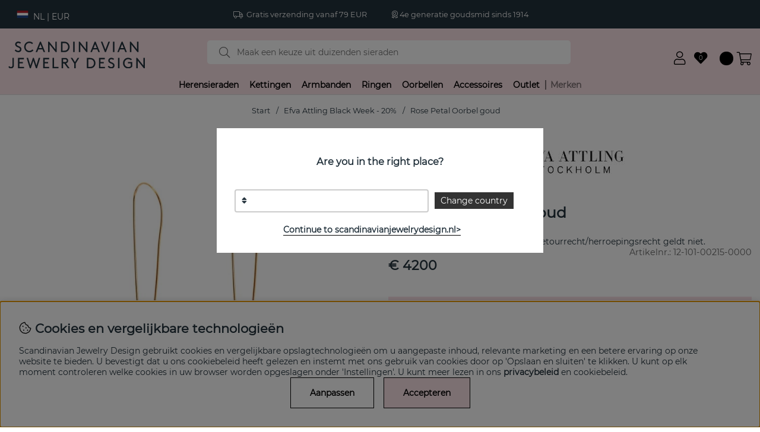

--- FILE ---
content_type: text/html; charset=UTF-8
request_url: https://scandinavianjewelrydesign.nl/rose-petal-oorbel-goud
body_size: 64570
content:
<!DOCTYPE html>
<html>
<head>
	<script type="text/javascript"> var cm_active_categories = [1,2,3,4]; var cm_preactive_categories = []; var blocked_nodes = {}; var observer = new MutationObserver(function (mutations) { for(var i = 0; i < mutations.length; i++) { var _ref = mutations[i]; var addedNodes = _ref.addedNodes; for(var j = 0; j < addedNodes.length; j++) { var node = addedNodes[j]; if (node.nodeType === 1) { var src = node.src || ''; var type = node.type; var consent_type = ''; if (typeof node.attributes.consent_type !== 'undefined' && typeof node.attributes.consent_type.value !== 'undefined') consent_type = node.attributes.consent_type.value; if (blocked_content_type(consent_type)) { if (typeof blocked_nodes[consent_type] === 'undefined') blocked_nodes[consent_type] = []; var clone; if (node.tagName === 'SCRIPT') { clone = node.cloneNode(true); } else { clone = node; } clone.air_prev = node.previousElementSibling; clone.air_next = node.nextElementSibling; clone.air_parent = node.parentElement; blocked_nodes[consent_type].push(clone); if (node.tagName === 'SCRIPT') node.type = 'javascript/blocked'; node.parentElement.removeChild(node); var beforeScriptExecuteListener = function beforeScriptExecuteListener(event) { event.preventDefault(); }; node.addEventListener('beforescriptexecute', beforeScriptExecuteListener); } else { log_node(node, consent_type); } } } } }); observer.observe(document.documentElement, { childList: true, subtree: true }); var blocked_content_type = function blocked_content_type(consent_type) { var blocked = 0; if ((typeof(cm_active_categories) == "undefined" || cm_active_categories.includes(parseInt(consent_type))) && consent_type && !check_consent(consent_type, "") && consent_type > 1) blocked = 1; return blocked; }; var external_nodes = []; var internal_nodes = []; var inline_nodes = []; var log_node = function log_node(node, consent_type) { if (node.tagName === 'SCRIPT') { if (node.src && (node.src.indexOf(window.location.host) <= -1 || node.src.indexOf(window.location.host) > 10)) { external_nodes.push(node.src); } else if (node.src) { internal_nodes.push(node.src); } else { inline_nodes.push(node.innerHTML); } } }; document.addEventListener("DOMContentLoaded", function() { if (document.querySelector('#cookie_consent')) { init_cookie_consent(); } }); var init_cookie_consent = function init_cookie_consent(force) { var cookie_consent = get_cookie_consent("air_cookie_consent") || ""; var all_signed = 0; var consents = []; if (cookie_consent) { all_signed = 1; consents = JSON.parse(cookie_consent); var elements = document.querySelectorAll('#cookie_consent_manager input[type=checkbox]'); for (let element of elements) { if (typeof(consents[element.value]) == "undefined") all_signed = 0; } } else { var elements = document.querySelectorAll('#cookie_consent_manager input[type=checkbox][prechecked=true]'); for (let element of elements) { element.checked = true; } } if (!all_signed || force) { document.getElementById('cookie_consent').style.display = 'block'; var elements = document.querySelectorAll('#cookie_consent_manager input[type=checkbox]'); for (let element of elements) { if (consents[element.value]) element.checked = consents[element.value]; } init_acm_click_events(); } }; var init_acm_click_events = function() { document.getElementById("cookie_consent_manage").addEventListener("click", function () { let cookie_consent_manager = document.getElementById('cookie_consent_manager'); if (cookie_consent_manager) cookie_consent_manager.style.display = 'block'; let cookie_consent = document.getElementById('cookie_consent'); if (cookie_consent) cookie_consent.classList.add('managing'); document.querySelectorAll(".dimmer2").forEach(item => { item.addEventListener('click', event => { item.classList.add('active') }) }); }); document.getElementById("cookie_consent_manage_rec").addEventListener("click", function () { var elements = document.querySelectorAll('#cookie_consent_manager input[type=checkbox]'); for (let element of elements) { element.checked = true; } document.getElementById("cookie_consent_manager_confirm").dispatchEvent(new Event("click")); }); let cookie_consent_manager_accept = document.getElementById("cookie_consent_manager_accept"); if (cookie_consent_manager_accept) { cookie_consent_manager_accept.addEventListener("click", function () { cm_action(true); }); } document.getElementById("cookie_consent_manager_confirm").addEventListener("click", function () { cm_action(); }); document.querySelectorAll(".cookie_consent_manager_accept_req").forEach(item => { item.addEventListener('click', event => { cm_action(false); }) }); }; var cm_action = function(consent){ let cookie_consent = document.getElementById('cookie_consent'); if (cookie_consent) cookie_consent.style.display = 'none'; let cookie_consent_manager = document.getElementById('cookie_consent_manager'); if (cookie_consent_manager) cookie_consent_manager.style.display = 'none'; document.querySelectorAll(".dimmer2").forEach(item => { item.addEventListener('click', event => { item.classList.remove('active') }) }); var consents = {}; var elements = document.querySelectorAll('#cookie_consent_manager input[type=checkbox]'); for (let element of elements) { consents[element.value] = typeof(consent) !== "undefined" ? consent : element.checked; } consents[1] = true; var cookie_consents = JSON.stringify(consents); set_cookie_consent(cookie_consents); consent_action(cookie_consents); window.dispatchEvent(new Event("acm_change")); }; var set_cookie_consent = function set_cookie_consent(value) { var exdate = new Date(); exdate.setDate(exdate.getDate() + 30); document.cookie = "air_cookie_consent" + "=" + value + "; expires= " + exdate.toUTCString() + "; path=/" + (location.protocol === "https:" ? "; secure" : ""); }; var get_cookie_consent = function get_cookie_consent(name) { var nameEQ = name + "="; var ca = document.cookie.split('; '); for (let c of ca) { if (c.indexOf(nameEQ) === 0) return c.substring(nameEQ.length, c.length); } return null; }; var consent_action = function consent_action(cookie_consent) { var consent_data = JSON.parse(cookie_consent); for(var category_id in consent_data) { if (consent_data[category_id]) { approve_category(category_id); } } }; var approve_category = function(category_id) { if (typeof blocked_nodes[category_id] !== 'undefined') { for (let node of blocked_nodes[category_id]) { if (node.type == "text/javascript") { var script = document.createElement("script"); script.type = "text/javascript"; if (node.src) { script.src = node.src; } else if (node.innerHTML) { script.innerHTML = node.innerHTML; } document.getElementsByTagName("head")[0].appendChild(script); } else if (node.air_prev && node.air_parent) { cm_insertAfter(node, node.air_prev, node.air_parent); } else if (node.air_next && node.air_parent) { node.air_parent.insertBefore(node, node.air_next); } else if (node.air_parent) { node.air_parent.append(node); } } delete blocked_nodes[category_id]; } }; function cm_insertAfter(newNode, existingNode, parent) { parent.insertBefore(newNode, existingNode.nextSibling); } var check_consent = function check_consent(type, cookie_consent) { if (!type) return false; if (!cookie_consent) cookie_consent = get_cookie_consent("air_cookie_consent"); if (!cookie_consent) return (typeof(cm_preactive_categories) == "undefined" || cm_preactive_categories.includes(parseInt(type))); var consents = JSON.parse(cookie_consent); if (typeof(consents[type]) === 'undefined') return false; return consents[type]; }; </script>
	<title>Koop Rose Petal Oorbel goud | Efva Attling</title>
	<meta charset="utf-8">
	<meta name="description" content="Rose Petal is een 18k goud oorbel van het Zweedse Efva Attling ">
	<meta name="keywords" content="koop, rose, petal, oorbel, goud, efva, attling">
	<meta name="robots" content="INDEX, FOLLOW">
	<meta name="revisit-after" content="14 days">
	<meta name="distribution" content="global">
	<meta http-equiv="expires" content="0">
	<meta name="theme-color" content="#000000" />
	<!-- disables Compatibility view IE -->
	<meta http-equiv="X-UA-Compatible" content="IE=9; IE=8; IE=7; IE=EDGE" />
	<!-- Responsive and mobile friendly stuff -->
	<meta name="HandheldFriendly" content="True">
	<meta name="viewport" content="initial-scale=1.0, maximum-scale=1.0, width=device-width">
	<meta name="apple-mobile-web-app-capable" content="yes" />
	<link rel="canonical" href="https://scandinavianjewelrydesign.nl/rose-petal-oorbel-goud" />
	<meta property="og:url" content="https://scandinavianjewelrydesign.nl/rose-petal-oorbel-goud"/>
<meta property="og:title" content="Rose Petal Oorbel goud"/>
<meta property="og:image:width" content="200" />
<meta property="og:image:height" content="200" />
<meta property="og:image" content="https://scandinavianjewelrydesign.nl/bilder/artiklar/12-101-00215-0000.jpg?m=1632747603"/>
<meta property="og:description" content="Dit sieraad is een bestellingsartikel, retourrecht/herroepingsrecht geldt niet...."/>

	
	<link rel="apple-touch-icon" href="/apple-touch-icon.png?v=2">
	<link rel="apple-touch-icon" sizes="57x57" href="/apple-touch-icon-57x57.png">
	<link rel="apple-touch-icon" sizes="72x72" href="/apple-touch-icon-72x72.png">
	<link rel="apple-touch-icon" sizes="76x76" href="/apple-touch-icon-76x76.png">
	<link rel="apple-touch-icon" sizes="114x114" href="/apple-touch-icon-114x114.png">
	<link rel="apple-touch-icon" sizes="120x120" href="/apple-touch-icon-120x120.png">
	<link rel="apple-touch-icon" sizes="144x144" href="/apple-touch-icon-144x144.png">
	<link rel="apple-touch-icon" sizes="152x152" href="/apple-touch-icon-152x152.png">
	<link rel="apple-touch-icon" sizes="180x180" href="/apple-touch-icon-180x180.png">
	<link rel="icon" type="image/png" sizes="32x32" href="/favicon-32x32.png">
	<link rel="icon" type="image/png" sizes="16x16" href="/favicon-16x16.png">
	<link rel="manifest" href="/site.webmanifest?v=2">
	<link rel="mask-icon" href="/safari-pinned-tab.svg" color="#23323c">
	<link rel="shortcut icon" href="/favicon.ico">
	<meta name="msapplication-TileColor" content="#fae1e6">
	<meta name="theme-color" content="#fae1e6">

	<link rel="preload" as="font" href="/themes/main/design/css/webfonts/montserrat-300.woff2" onload="this.rel='font'" crossorigin>
	<link rel="preload" as="font" href="/themes/main/design/css/webfonts/montserrat-regular.woff2" onload="this.rel='font'" crossorigin>
	<link rel="preload" as="font" href="/themes/main/design/css/webfonts/fa-light-300.woff2" onload="this.rel='font'" crossorigin>
	<link rel="preload" as="font" href="/themes/main/design/css/webfonts/fa-regular-400.woff2" onload="this.rel='font'" crossorigin>
	<link rel="preload" as="font" href="/themes/main/design/css/webfonts/fa-solid-900.woff2" onload="this.rel='font'" crossorigin>

	<script type="text/javascript">
		if(/MSIE \d|Trident.*rv:/.test(navigator.userAgent)){
			document.write('<script src="/themes/main/design/script/ie11CustomProperties.js"><\/script><link rel="stylesheet" href="/themes/main/design/css/ie.css">');
		}
	</script>

	



<script >/** FILE: /themes/default/design/script/jquery.min.3.4.1.js **/
!function(e,t){"use strict";"object"==typeof module&&"object"==typeof module.exports?module.exports=e.document?t(e,!0):function(e){if(!e.document)throw new Error("jQuery requires a window with a document");return t(e)}:t(e)}("undefined"!=typeof window?window:this,function(C,e){"use strict";var t=[],E=C.document,r=Object.getPrototypeOf,s=t.slice,g=t.concat,u=t.push,i=t.indexOf,n={},o=n.toString,v=n.hasOwnProperty,a=v.toString,l=a.call(Object),y={},m=function(e){return"function"==typeof e&&"number"!=typeof e.nodeType},x=function(e){return null!=e&&e===e.window},c={type:!0,src:!0,nonce:!0,noModule:!0};function b(e,t,n){var r,i,o=(n=n||E).createElement("script");if(o.text=e,t)for(r in c)(i=t[r]||t.getAttribute&&t.getAttribute(r))&&o.setAttribute(r,i);n.head.appendChild(o).parentNode.removeChild(o)}function w(e){return null==e?e+"":"object"==typeof e||"function"==typeof e?n[o.call(e)]||"object":typeof e}var f="3.4.1",k=function(e,t){return new k.fn.init(e,t)},p=/^[\s\uFEFF\xA0]+|[\s\uFEFF\xA0]+$/g;function d(e){var t=!!e&&"length"in e&&e.length,n=w(e);return!m(e)&&!x(e)&&("array"===n||0===t||"number"==typeof t&&0<t&&t-1 in e)}k.fn=k.prototype={jquery:f,constructor:k,length:0,toArray:function(){return s.call(this)},get:function(e){return null==e?s.call(this):e<0?this[e+this.length]:this[e]},pushStack:function(e){var t=k.merge(this.constructor(),e);return t.prevObject=this,t},each:function(e){return k.each(this,e)},map:function(n){return this.pushStack(k.map(this,function(e,t){return n.call(e,t,e)}))},slice:function(){return this.pushStack(s.apply(this,arguments))},first:function(){return this.eq(0)},last:function(){return this.eq(-1)},eq:function(e){var t=this.length,n=+e+(e<0?t:0);return this.pushStack(0<=n&&n<t?[this[n]]:[])},end:function(){return this.prevObject||this.constructor()},push:u,sort:t.sort,splice:t.splice},k.extend=k.fn.extend=function(){var e,t,n,r,i,o,a=arguments[0]||{},s=1,u=arguments.length,l=!1;for("boolean"==typeof a&&(l=a,a=arguments[s]||{},s++),"object"==typeof a||m(a)||(a={}),s===u&&(a=this,s--);s<u;s++)if(null!=(e=arguments[s]))for(t in e)r=e[t],"__proto__"!==t&&a!==r&&(l&&r&&(k.isPlainObject(r)||(i=Array.isArray(r)))?(n=a[t],o=i&&!Array.isArray(n)?[]:i||k.isPlainObject(n)?n:{},i=!1,a[t]=k.extend(l,o,r)):void 0!==r&&(a[t]=r));return a},k.extend({expando:"jQuery"+(f+Math.random()).replace(/\D/g,""),isReady:!0,error:function(e){throw new Error(e)},noop:function(){},isPlainObject:function(e){var t,n;return!(!e||"[object Object]"!==o.call(e))&&(!(t=r(e))||"function"==typeof(n=v.call(t,"constructor")&&t.constructor)&&a.call(n)===l)},isEmptyObject:function(e){var t;for(t in e)return!1;return!0},globalEval:function(e,t){b(e,{nonce:t&&t.nonce})},each:function(e,t){var n,r=0;if(d(e)){for(n=e.length;r<n;r++)if(!1===t.call(e[r],r,e[r]))break}else for(r in e)if(!1===t.call(e[r],r,e[r]))break;return e},trim:function(e){return null==e?"":(e+"").replace(p,"")},makeArray:function(e,t){var n=t||[];return null!=e&&(d(Object(e))?k.merge(n,"string"==typeof e?[e]:e):u.call(n,e)),n},inArray:function(e,t,n){return null==t?-1:i.call(t,e,n)},merge:function(e,t){for(var n=+t.length,r=0,i=e.length;r<n;r++)e[i++]=t[r];return e.length=i,e},grep:function(e,t,n){for(var r=[],i=0,o=e.length,a=!n;i<o;i++)!t(e[i],i)!==a&&r.push(e[i]);return r},map:function(e,t,n){var r,i,o=0,a=[];if(d(e))for(r=e.length;o<r;o++)null!=(i=t(e[o],o,n))&&a.push(i);else for(o in e)null!=(i=t(e[o],o,n))&&a.push(i);return g.apply([],a)},guid:1,support:y}),"function"==typeof Symbol&&(k.fn[Symbol.iterator]=t[Symbol.iterator]),k.each("Boolean Number String Function Array Date RegExp Object Error Symbol".split(" "),function(e,t){n["[object "+t+"]"]=t.toLowerCase()});var h=function(n){var e,d,b,o,i,h,f,g,w,u,l,T,C,a,E,v,s,c,y,k="sizzle"+1*new Date,m=n.document,S=0,r=0,p=ue(),x=ue(),N=ue(),A=ue(),D=function(e,t){return e===t&&(l=!0),0},j={}.hasOwnProperty,t=[],q=t.pop,L=t.push,H=t.push,O=t.slice,P=function(e,t){for(var n=0,r=e.length;n<r;n++)if(e[n]===t)return n;return-1},R="checked|selected|async|autofocus|autoplay|controls|defer|disabled|hidden|ismap|loop|multiple|open|readonly|required|scoped",M="[\\x20\\t\\r\\n\\f]",I="(?:\\\\.|[\\w-]|[^\0-\\xa0])+",W="\\["+M+"*("+I+")(?:"+M+"*([*^$|!~]?=)"+M+"*(?:'((?:\\\\.|[^\\\\'])*)'|\"((?:\\\\.|[^\\\\\"])*)\"|("+I+"))|)"+M+"*\\]",$=":("+I+")(?:\\((('((?:\\\\.|[^\\\\'])*)'|\"((?:\\\\.|[^\\\\\"])*)\")|((?:\\\\.|[^\\\\()[\\]]|"+W+")*)|.*)\\)|)",F=new RegExp(M+"+","g"),B=new RegExp("^"+M+"+|((?:^|[^\\\\])(?:\\\\.)*)"+M+"+$","g"),_=new RegExp("^"+M+"*,"+M+"*"),z=new RegExp("^"+M+"*([>+~]|"+M+")"+M+"*"),U=new RegExp(M+"|>"),X=new RegExp($),V=new RegExp("^"+I+"$"),G={ID:new RegExp("^#("+I+")"),CLASS:new RegExp("^\\.("+I+")"),TAG:new RegExp("^("+I+"|[*])"),ATTR:new RegExp("^"+W),PSEUDO:new RegExp("^"+$),CHILD:new RegExp("^:(only|first|last|nth|nth-last)-(child|of-type)(?:\\("+M+"*(even|odd|(([+-]|)(\\d*)n|)"+M+"*(?:([+-]|)"+M+"*(\\d+)|))"+M+"*\\)|)","i"),bool:new RegExp("^(?:"+R+")$","i"),needsContext:new RegExp("^"+M+"*[>+~]|:(even|odd|eq|gt|lt|nth|first|last)(?:\\("+M+"*((?:-\\d)?\\d*)"+M+"*\\)|)(?=[^-]|$)","i")},Y=/HTML$/i,Q=/^(?:input|select|textarea|button)$/i,J=/^h\d$/i,K=/^[^{]+\{\s*\[native \w/,Z=/^(?:#([\w-]+)|(\w+)|\.([\w-]+))$/,ee=/[+~]/,te=new RegExp("\\\\([\\da-f]{1,6}"+M+"?|("+M+")|.)","ig"),ne=function(e,t,n){var r="0x"+t-65536;return r!=r||n?t:r<0?String.fromCharCode(r+65536):String.fromCharCode(r>>10|55296,1023&r|56320)},re=/([\0-\x1f\x7f]|^-?\d)|^-$|[^\0-\x1f\x7f-\uFFFF\w-]/g,ie=function(e,t){return t?"\0"===e?"\ufffd":e.slice(0,-1)+"\\"+e.charCodeAt(e.length-1).toString(16)+" ":"\\"+e},oe=function(){T()},ae=be(function(e){return!0===e.disabled&&"fieldset"===e.nodeName.toLowerCase()},{dir:"parentNode",next:"legend"});try{H.apply(t=O.call(m.childNodes),m.childNodes),t[m.childNodes.length].nodeType}catch(e){H={apply:t.length?function(e,t){L.apply(e,O.call(t))}:function(e,t){var n=e.length,r=0;while(e[n++]=t[r++]);e.length=n-1}}}function se(t,e,n,r){var i,o,a,s,u,l,c,f=e&&e.ownerDocument,p=e?e.nodeType:9;if(n=n||[],"string"!=typeof t||!t||1!==p&&9!==p&&11!==p)return n;if(!r&&((e?e.ownerDocument||e:m)!==C&&T(e),e=e||C,E)){if(11!==p&&(u=Z.exec(t)))if(i=u[1]){if(9===p){if(!(a=e.getElementById(i)))return n;if(a.id===i)return n.push(a),n}else if(f&&(a=f.getElementById(i))&&y(e,a)&&a.id===i)return n.push(a),n}else{if(u[2])return H.apply(n,e.getElementsByTagName(t)),n;if((i=u[3])&&d.getElementsByClassName&&e.getElementsByClassName)return H.apply(n,e.getElementsByClassName(i)),n}if(d.qsa&&!A[t+" "]&&(!v||!v.test(t))&&(1!==p||"object"!==e.nodeName.toLowerCase())){if(c=t,f=e,1===p&&U.test(t)){(s=e.getAttribute("id"))?s=s.replace(re,ie):e.setAttribute("id",s=k),o=(l=h(t)).length;while(o--)l[o]="#"+s+" "+xe(l[o]);c=l.join(","),f=ee.test(t)&&ye(e.parentNode)||e}try{return H.apply(n,f.querySelectorAll(c)),n}catch(e){A(t,!0)}finally{s===k&&e.removeAttribute("id")}}}return g(t.replace(B,"$1"),e,n,r)}function ue(){var r=[];return function e(t,n){return r.push(t+" ")>b.cacheLength&&delete e[r.shift()],e[t+" "]=n}}function le(e){return e[k]=!0,e}function ce(e){var t=C.createElement("fieldset");try{return!!e(t)}catch(e){return!1}finally{t.parentNode&&t.parentNode.removeChild(t),t=null}}function fe(e,t){var n=e.split("|"),r=n.length;while(r--)b.attrHandle[n[r]]=t}function pe(e,t){var n=t&&e,r=n&&1===e.nodeType&&1===t.nodeType&&e.sourceIndex-t.sourceIndex;if(r)return r;if(n)while(n=n.nextSibling)if(n===t)return-1;return e?1:-1}function de(t){return function(e){return"input"===e.nodeName.toLowerCase()&&e.type===t}}function he(n){return function(e){var t=e.nodeName.toLowerCase();return("input"===t||"button"===t)&&e.type===n}}function ge(t){return function(e){return"form"in e?e.parentNode&&!1===e.disabled?"label"in e?"label"in e.parentNode?e.parentNode.disabled===t:e.disabled===t:e.isDisabled===t||e.isDisabled!==!t&&ae(e)===t:e.disabled===t:"label"in e&&e.disabled===t}}function ve(a){return le(function(o){return o=+o,le(function(e,t){var n,r=a([],e.length,o),i=r.length;while(i--)e[n=r[i]]&&(e[n]=!(t[n]=e[n]))})})}function ye(e){return e&&"undefined"!=typeof e.getElementsByTagName&&e}for(e in d=se.support={},i=se.isXML=function(e){var t=e.namespaceURI,n=(e.ownerDocument||e).documentElement;return!Y.test(t||n&&n.nodeName||"HTML")},T=se.setDocument=function(e){var t,n,r=e?e.ownerDocument||e:m;return r!==C&&9===r.nodeType&&r.documentElement&&(a=(C=r).documentElement,E=!i(C),m!==C&&(n=C.defaultView)&&n.top!==n&&(n.addEventListener?n.addEventListener("unload",oe,!1):n.attachEvent&&n.attachEvent("onunload",oe)),d.attributes=ce(function(e){return e.className="i",!e.getAttribute("className")}),d.getElementsByTagName=ce(function(e){return e.appendChild(C.createComment("")),!e.getElementsByTagName("*").length}),d.getElementsByClassName=K.test(C.getElementsByClassName),d.getById=ce(function(e){return a.appendChild(e).id=k,!C.getElementsByName||!C.getElementsByName(k).length}),d.getById?(b.filter.ID=function(e){var t=e.replace(te,ne);return function(e){return e.getAttribute("id")===t}},b.find.ID=function(e,t){if("undefined"!=typeof t.getElementById&&E){var n=t.getElementById(e);return n?[n]:[]}}):(b.filter.ID=function(e){var n=e.replace(te,ne);return function(e){var t="undefined"!=typeof e.getAttributeNode&&e.getAttributeNode("id");return t&&t.value===n}},b.find.ID=function(e,t){if("undefined"!=typeof t.getElementById&&E){var n,r,i,o=t.getElementById(e);if(o){if((n=o.getAttributeNode("id"))&&n.value===e)return[o];i=t.getElementsByName(e),r=0;while(o=i[r++])if((n=o.getAttributeNode("id"))&&n.value===e)return[o]}return[]}}),b.find.TAG=d.getElementsByTagName?function(e,t){return"undefined"!=typeof t.getElementsByTagName?t.getElementsByTagName(e):d.qsa?t.querySelectorAll(e):void 0}:function(e,t){var n,r=[],i=0,o=t.getElementsByTagName(e);if("*"===e){while(n=o[i++])1===n.nodeType&&r.push(n);return r}return o},b.find.CLASS=d.getElementsByClassName&&function(e,t){if("undefined"!=typeof t.getElementsByClassName&&E)return t.getElementsByClassName(e)},s=[],v=[],(d.qsa=K.test(C.querySelectorAll))&&(ce(function(e){a.appendChild(e).innerHTML="<a id='"+k+"'></a><select id='"+k+"-\r\\' msallowcapture=''><option selected=''></option></select>",e.querySelectorAll("[msallowcapture^='']").length&&v.push("[*^$]="+M+"*(?:''|\"\")"),e.querySelectorAll("[selected]").length||v.push("\\["+M+"*(?:value|"+R+")"),e.querySelectorAll("[id~="+k+"-]").length||v.push("~="),e.querySelectorAll(":checked").length||v.push(":checked"),e.querySelectorAll("a#"+k+"+*").length||v.push(".#.+[+~]")}),ce(function(e){e.innerHTML="<a href='' disabled='disabled'></a><select disabled='disabled'><option/></select>";var t=C.createElement("input");t.setAttribute("type","hidden"),e.appendChild(t).setAttribute("name","D"),e.querySelectorAll("[name=d]").length&&v.push("name"+M+"*[*^$|!~]?="),2!==e.querySelectorAll(":enabled").length&&v.push(":enabled",":disabled"),a.appendChild(e).disabled=!0,2!==e.querySelectorAll(":disabled").length&&v.push(":enabled",":disabled"),e.querySelectorAll("*,:x"),v.push(",.*:")})),(d.matchesSelector=K.test(c=a.matches||a.webkitMatchesSelector||a.mozMatchesSelector||a.oMatchesSelector||a.msMatchesSelector))&&ce(function(e){d.disconnectedMatch=c.call(e,"*"),c.call(e,"[s!='']:x"),s.push("!=",$)}),v=v.length&&new RegExp(v.join("|")),s=s.length&&new RegExp(s.join("|")),t=K.test(a.compareDocumentPosition),y=t||K.test(a.contains)?function(e,t){var n=9===e.nodeType?e.documentElement:e,r=t&&t.parentNode;return e===r||!(!r||1!==r.nodeType||!(n.contains?n.contains(r):e.compareDocumentPosition&&16&e.compareDocumentPosition(r)))}:function(e,t){if(t)while(t=t.parentNode)if(t===e)return!0;return!1},D=t?function(e,t){if(e===t)return l=!0,0;var n=!e.compareDocumentPosition-!t.compareDocumentPosition;return n||(1&(n=(e.ownerDocument||e)===(t.ownerDocument||t)?e.compareDocumentPosition(t):1)||!d.sortDetached&&t.compareDocumentPosition(e)===n?e===C||e.ownerDocument===m&&y(m,e)?-1:t===C||t.ownerDocument===m&&y(m,t)?1:u?P(u,e)-P(u,t):0:4&n?-1:1)}:function(e,t){if(e===t)return l=!0,0;var n,r=0,i=e.parentNode,o=t.parentNode,a=[e],s=[t];if(!i||!o)return e===C?-1:t===C?1:i?-1:o?1:u?P(u,e)-P(u,t):0;if(i===o)return pe(e,t);n=e;while(n=n.parentNode)a.unshift(n);n=t;while(n=n.parentNode)s.unshift(n);while(a[r]===s[r])r++;return r?pe(a[r],s[r]):a[r]===m?-1:s[r]===m?1:0}),C},se.matches=function(e,t){return se(e,null,null,t)},se.matchesSelector=function(e,t){if((e.ownerDocument||e)!==C&&T(e),d.matchesSelector&&E&&!A[t+" "]&&(!s||!s.test(t))&&(!v||!v.test(t)))try{var n=c.call(e,t);if(n||d.disconnectedMatch||e.document&&11!==e.document.nodeType)return n}catch(e){A(t,!0)}return 0<se(t,C,null,[e]).length},se.contains=function(e,t){return(e.ownerDocument||e)!==C&&T(e),y(e,t)},se.attr=function(e,t){(e.ownerDocument||e)!==C&&T(e);var n=b.attrHandle[t.toLowerCase()],r=n&&j.call(b.attrHandle,t.toLowerCase())?n(e,t,!E):void 0;return void 0!==r?r:d.attributes||!E?e.getAttribute(t):(r=e.getAttributeNode(t))&&r.specified?r.value:null},se.escape=function(e){return(e+"").replace(re,ie)},se.error=function(e){throw new Error("Syntax error, unrecognized expression: "+e)},se.uniqueSort=function(e){var t,n=[],r=0,i=0;if(l=!d.detectDuplicates,u=!d.sortStable&&e.slice(0),e.sort(D),l){while(t=e[i++])t===e[i]&&(r=n.push(i));while(r--)e.splice(n[r],1)}return u=null,e},o=se.getText=function(e){var t,n="",r=0,i=e.nodeType;if(i){if(1===i||9===i||11===i){if("string"==typeof e.textContent)return e.textContent;for(e=e.firstChild;e;e=e.nextSibling)n+=o(e)}else if(3===i||4===i)return e.nodeValue}else while(t=e[r++])n+=o(t);return n},(b=se.selectors={cacheLength:50,createPseudo:le,match:G,attrHandle:{},find:{},relative:{">":{dir:"parentNode",first:!0}," ":{dir:"parentNode"},"+":{dir:"previousSibling",first:!0},"~":{dir:"previousSibling"}},preFilter:{ATTR:function(e){return e[1]=e[1].replace(te,ne),e[3]=(e[3]||e[4]||e[5]||"").replace(te,ne),"~="===e[2]&&(e[3]=" "+e[3]+" "),e.slice(0,4)},CHILD:function(e){return e[1]=e[1].toLowerCase(),"nth"===e[1].slice(0,3)?(e[3]||se.error(e[0]),e[4]=+(e[4]?e[5]+(e[6]||1):2*("even"===e[3]||"odd"===e[3])),e[5]=+(e[7]+e[8]||"odd"===e[3])):e[3]&&se.error(e[0]),e},PSEUDO:function(e){var t,n=!e[6]&&e[2];return G.CHILD.test(e[0])?null:(e[3]?e[2]=e[4]||e[5]||"":n&&X.test(n)&&(t=h(n,!0))&&(t=n.indexOf(")",n.length-t)-n.length)&&(e[0]=e[0].slice(0,t),e[2]=n.slice(0,t)),e.slice(0,3))}},filter:{TAG:function(e){var t=e.replace(te,ne).toLowerCase();return"*"===e?function(){return!0}:function(e){return e.nodeName&&e.nodeName.toLowerCase()===t}},CLASS:function(e){var t=p[e+" "];return t||(t=new RegExp("(^|"+M+")"+e+"("+M+"|$)"))&&p(e,function(e){return t.test("string"==typeof e.className&&e.className||"undefined"!=typeof e.getAttribute&&e.getAttribute("class")||"")})},ATTR:function(n,r,i){return function(e){var t=se.attr(e,n);return null==t?"!="===r:!r||(t+="","="===r?t===i:"!="===r?t!==i:"^="===r?i&&0===t.indexOf(i):"*="===r?i&&-1<t.indexOf(i):"$="===r?i&&t.slice(-i.length)===i:"~="===r?-1<(" "+t.replace(F," ")+" ").indexOf(i):"|="===r&&(t===i||t.slice(0,i.length+1)===i+"-"))}},CHILD:function(h,e,t,g,v){var y="nth"!==h.slice(0,3),m="last"!==h.slice(-4),x="of-type"===e;return 1===g&&0===v?function(e){return!!e.parentNode}:function(e,t,n){var r,i,o,a,s,u,l=y!==m?"nextSibling":"previousSibling",c=e.parentNode,f=x&&e.nodeName.toLowerCase(),p=!n&&!x,d=!1;if(c){if(y){while(l){a=e;while(a=a[l])if(x?a.nodeName.toLowerCase()===f:1===a.nodeType)return!1;u=l="only"===h&&!u&&"nextSibling"}return!0}if(u=[m?c.firstChild:c.lastChild],m&&p){d=(s=(r=(i=(o=(a=c)[k]||(a[k]={}))[a.uniqueID]||(o[a.uniqueID]={}))[h]||[])[0]===S&&r[1])&&r[2],a=s&&c.childNodes[s];while(a=++s&&a&&a[l]||(d=s=0)||u.pop())if(1===a.nodeType&&++d&&a===e){i[h]=[S,s,d];break}}else if(p&&(d=s=(r=(i=(o=(a=e)[k]||(a[k]={}))[a.uniqueID]||(o[a.uniqueID]={}))[h]||[])[0]===S&&r[1]),!1===d)while(a=++s&&a&&a[l]||(d=s=0)||u.pop())if((x?a.nodeName.toLowerCase()===f:1===a.nodeType)&&++d&&(p&&((i=(o=a[k]||(a[k]={}))[a.uniqueID]||(o[a.uniqueID]={}))[h]=[S,d]),a===e))break;return(d-=v)===g||d%g==0&&0<=d/g}}},PSEUDO:function(e,o){var t,a=b.pseudos[e]||b.setFilters[e.toLowerCase()]||se.error("unsupported pseudo: "+e);return a[k]?a(o):1<a.length?(t=[e,e,"",o],b.setFilters.hasOwnProperty(e.toLowerCase())?le(function(e,t){var n,r=a(e,o),i=r.length;while(i--)e[n=P(e,r[i])]=!(t[n]=r[i])}):function(e){return a(e,0,t)}):a}},pseudos:{not:le(function(e){var r=[],i=[],s=f(e.replace(B,"$1"));return s[k]?le(function(e,t,n,r){var i,o=s(e,null,r,[]),a=e.length;while(a--)(i=o[a])&&(e[a]=!(t[a]=i))}):function(e,t,n){return r[0]=e,s(r,null,n,i),r[0]=null,!i.pop()}}),has:le(function(t){return function(e){return 0<se(t,e).length}}),contains:le(function(t){return t=t.replace(te,ne),function(e){return-1<(e.textContent||o(e)).indexOf(t)}}),lang:le(function(n){return V.test(n||"")||se.error("unsupported lang: "+n),n=n.replace(te,ne).toLowerCase(),function(e){var t;do{if(t=E?e.lang:e.getAttribute("xml:lang")||e.getAttribute("lang"))return(t=t.toLowerCase())===n||0===t.indexOf(n+"-")}while((e=e.parentNode)&&1===e.nodeType);return!1}}),target:function(e){var t=n.location&&n.location.hash;return t&&t.slice(1)===e.id},root:function(e){return e===a},focus:function(e){return e===C.activeElement&&(!C.hasFocus||C.hasFocus())&&!!(e.type||e.href||~e.tabIndex)},enabled:ge(!1),disabled:ge(!0),checked:function(e){var t=e.nodeName.toLowerCase();return"input"===t&&!!e.checked||"option"===t&&!!e.selected},selected:function(e){return e.parentNode&&e.parentNode.selectedIndex,!0===e.selected},empty:function(e){for(e=e.firstChild;e;e=e.nextSibling)if(e.nodeType<6)return!1;return!0},parent:function(e){return!b.pseudos.empty(e)},header:function(e){return J.test(e.nodeName)},input:function(e){return Q.test(e.nodeName)},button:function(e){var t=e.nodeName.toLowerCase();return"input"===t&&"button"===e.type||"button"===t},text:function(e){var t;return"input"===e.nodeName.toLowerCase()&&"text"===e.type&&(null==(t=e.getAttribute("type"))||"text"===t.toLowerCase())},first:ve(function(){return[0]}),last:ve(function(e,t){return[t-1]}),eq:ve(function(e,t,n){return[n<0?n+t:n]}),even:ve(function(e,t){for(var n=0;n<t;n+=2)e.push(n);return e}),odd:ve(function(e,t){for(var n=1;n<t;n+=2)e.push(n);return e}),lt:ve(function(e,t,n){for(var r=n<0?n+t:t<n?t:n;0<=--r;)e.push(r);return e}),gt:ve(function(e,t,n){for(var r=n<0?n+t:n;++r<t;)e.push(r);return e})}}).pseudos.nth=b.pseudos.eq,{radio:!0,checkbox:!0,file:!0,password:!0,image:!0})b.pseudos[e]=de(e);for(e in{submit:!0,reset:!0})b.pseudos[e]=he(e);function me(){}function xe(e){for(var t=0,n=e.length,r="";t<n;t++)r+=e[t].value;return r}function be(s,e,t){var u=e.dir,l=e.next,c=l||u,f=t&&"parentNode"===c,p=r++;return e.first?function(e,t,n){while(e=e[u])if(1===e.nodeType||f)return s(e,t,n);return!1}:function(e,t,n){var r,i,o,a=[S,p];if(n){while(e=e[u])if((1===e.nodeType||f)&&s(e,t,n))return!0}else while(e=e[u])if(1===e.nodeType||f)if(i=(o=e[k]||(e[k]={}))[e.uniqueID]||(o[e.uniqueID]={}),l&&l===e.nodeName.toLowerCase())e=e[u]||e;else{if((r=i[c])&&r[0]===S&&r[1]===p)return a[2]=r[2];if((i[c]=a)[2]=s(e,t,n))return!0}return!1}}function we(i){return 1<i.length?function(e,t,n){var r=i.length;while(r--)if(!i[r](e,t,n))return!1;return!0}:i[0]}function Te(e,t,n,r,i){for(var o,a=[],s=0,u=e.length,l=null!=t;s<u;s++)(o=e[s])&&(n&&!n(o,r,i)||(a.push(o),l&&t.push(s)));return a}function Ce(d,h,g,v,y,e){return v&&!v[k]&&(v=Ce(v)),y&&!y[k]&&(y=Ce(y,e)),le(function(e,t,n,r){var i,o,a,s=[],u=[],l=t.length,c=e||function(e,t,n){for(var r=0,i=t.length;r<i;r++)se(e,t[r],n);return n}(h||"*",n.nodeType?[n]:n,[]),f=!d||!e&&h?c:Te(c,s,d,n,r),p=g?y||(e?d:l||v)?[]:t:f;if(g&&g(f,p,n,r),v){i=Te(p,u),v(i,[],n,r),o=i.length;while(o--)(a=i[o])&&(p[u[o]]=!(f[u[o]]=a))}if(e){if(y||d){if(y){i=[],o=p.length;while(o--)(a=p[o])&&i.push(f[o]=a);y(null,p=[],i,r)}o=p.length;while(o--)(a=p[o])&&-1<(i=y?P(e,a):s[o])&&(e[i]=!(t[i]=a))}}else p=Te(p===t?p.splice(l,p.length):p),y?y(null,t,p,r):H.apply(t,p)})}function Ee(e){for(var i,t,n,r=e.length,o=b.relative[e[0].type],a=o||b.relative[" "],s=o?1:0,u=be(function(e){return e===i},a,!0),l=be(function(e){return-1<P(i,e)},a,!0),c=[function(e,t,n){var r=!o&&(n||t!==w)||((i=t).nodeType?u(e,t,n):l(e,t,n));return i=null,r}];s<r;s++)if(t=b.relative[e[s].type])c=[be(we(c),t)];else{if((t=b.filter[e[s].type].apply(null,e[s].matches))[k]){for(n=++s;n<r;n++)if(b.relative[e[n].type])break;return Ce(1<s&&we(c),1<s&&xe(e.slice(0,s-1).concat({value:" "===e[s-2].type?"*":""})).replace(B,"$1"),t,s<n&&Ee(e.slice(s,n)),n<r&&Ee(e=e.slice(n)),n<r&&xe(e))}c.push(t)}return we(c)}return me.prototype=b.filters=b.pseudos,b.setFilters=new me,h=se.tokenize=function(e,t){var n,r,i,o,a,s,u,l=x[e+" "];if(l)return t?0:l.slice(0);a=e,s=[],u=b.preFilter;while(a){for(o in n&&!(r=_.exec(a))||(r&&(a=a.slice(r[0].length)||a),s.push(i=[])),n=!1,(r=z.exec(a))&&(n=r.shift(),i.push({value:n,type:r[0].replace(B," ")}),a=a.slice(n.length)),b.filter)!(r=G[o].exec(a))||u[o]&&!(r=u[o](r))||(n=r.shift(),i.push({value:n,type:o,matches:r}),a=a.slice(n.length));if(!n)break}return t?a.length:a?se.error(e):x(e,s).slice(0)},f=se.compile=function(e,t){var n,v,y,m,x,r,i=[],o=[],a=N[e+" "];if(!a){t||(t=h(e)),n=t.length;while(n--)(a=Ee(t[n]))[k]?i.push(a):o.push(a);(a=N(e,(v=o,m=0<(y=i).length,x=0<v.length,r=function(e,t,n,r,i){var o,a,s,u=0,l="0",c=e&&[],f=[],p=w,d=e||x&&b.find.TAG("*",i),h=S+=null==p?1:Math.random()||.1,g=d.length;for(i&&(w=t===C||t||i);l!==g&&null!=(o=d[l]);l++){if(x&&o){a=0,t||o.ownerDocument===C||(T(o),n=!E);while(s=v[a++])if(s(o,t||C,n)){r.push(o);break}i&&(S=h)}m&&((o=!s&&o)&&u--,e&&c.push(o))}if(u+=l,m&&l!==u){a=0;while(s=y[a++])s(c,f,t,n);if(e){if(0<u)while(l--)c[l]||f[l]||(f[l]=q.call(r));f=Te(f)}H.apply(r,f),i&&!e&&0<f.length&&1<u+y.length&&se.uniqueSort(r)}return i&&(S=h,w=p),c},m?le(r):r))).selector=e}return a},g=se.select=function(e,t,n,r){var i,o,a,s,u,l="function"==typeof e&&e,c=!r&&h(e=l.selector||e);if(n=n||[],1===c.length){if(2<(o=c[0]=c[0].slice(0)).length&&"ID"===(a=o[0]).type&&9===t.nodeType&&E&&b.relative[o[1].type]){if(!(t=(b.find.ID(a.matches[0].replace(te,ne),t)||[])[0]))return n;l&&(t=t.parentNode),e=e.slice(o.shift().value.length)}i=G.needsContext.test(e)?0:o.length;while(i--){if(a=o[i],b.relative[s=a.type])break;if((u=b.find[s])&&(r=u(a.matches[0].replace(te,ne),ee.test(o[0].type)&&ye(t.parentNode)||t))){if(o.splice(i,1),!(e=r.length&&xe(o)))return H.apply(n,r),n;break}}}return(l||f(e,c))(r,t,!E,n,!t||ee.test(e)&&ye(t.parentNode)||t),n},d.sortStable=k.split("").sort(D).join("")===k,d.detectDuplicates=!!l,T(),d.sortDetached=ce(function(e){return 1&e.compareDocumentPosition(C.createElement("fieldset"))}),ce(function(e){return e.innerHTML="<a href='#'></a>","#"===e.firstChild.getAttribute("href")})||fe("type|href|height|width",function(e,t,n){if(!n)return e.getAttribute(t,"type"===t.toLowerCase()?1:2)}),d.attributes&&ce(function(e){return e.innerHTML="<input/>",e.firstChild.setAttribute("value",""),""===e.firstChild.getAttribute("value")})||fe("value",function(e,t,n){if(!n&&"input"===e.nodeName.toLowerCase())return e.defaultValue}),ce(function(e){return null==e.getAttribute("disabled")})||fe(R,function(e,t,n){var r;if(!n)return!0===e[t]?t.toLowerCase():(r=e.getAttributeNode(t))&&r.specified?r.value:null}),se}(C);k.find=h,k.expr=h.selectors,k.expr[":"]=k.expr.pseudos,k.uniqueSort=k.unique=h.uniqueSort,k.text=h.getText,k.isXMLDoc=h.isXML,k.contains=h.contains,k.escapeSelector=h.escape;var T=function(e,t,n){var r=[],i=void 0!==n;while((e=e[t])&&9!==e.nodeType)if(1===e.nodeType){if(i&&k(e).is(n))break;r.push(e)}return r},S=function(e,t){for(var n=[];e;e=e.nextSibling)1===e.nodeType&&e!==t&&n.push(e);return n},N=k.expr.match.needsContext;function A(e,t){return e.nodeName&&e.nodeName.toLowerCase()===t.toLowerCase()}var D=/^<([a-z][^\/\0>:\x20\t\r\n\f]*)[\x20\t\r\n\f]*\/?>(?:<\/\1>|)$/i;function j(e,n,r){return m(n)?k.grep(e,function(e,t){return!!n.call(e,t,e)!==r}):n.nodeType?k.grep(e,function(e){return e===n!==r}):"string"!=typeof n?k.grep(e,function(e){return-1<i.call(n,e)!==r}):k.filter(n,e,r)}k.filter=function(e,t,n){var r=t[0];return n&&(e=":not("+e+")"),1===t.length&&1===r.nodeType?k.find.matchesSelector(r,e)?[r]:[]:k.find.matches(e,k.grep(t,function(e){return 1===e.nodeType}))},k.fn.extend({find:function(e){var t,n,r=this.length,i=this;if("string"!=typeof e)return this.pushStack(k(e).filter(function(){for(t=0;t<r;t++)if(k.contains(i[t],this))return!0}));for(n=this.pushStack([]),t=0;t<r;t++)k.find(e,i[t],n);return 1<r?k.uniqueSort(n):n},filter:function(e){return this.pushStack(j(this,e||[],!1))},not:function(e){return this.pushStack(j(this,e||[],!0))},is:function(e){return!!j(this,"string"==typeof e&&N.test(e)?k(e):e||[],!1).length}});var q,L=/^(?:\s*(<[\w\W]+>)[^>]*|#([\w-]+))$/;(k.fn.init=function(e,t,n){var r,i;if(!e)return this;if(n=n||q,"string"==typeof e){if(!(r="<"===e[0]&&">"===e[e.length-1]&&3<=e.length?[null,e,null]:L.exec(e))||!r[1]&&t)return!t||t.jquery?(t||n).find(e):this.constructor(t).find(e);if(r[1]){if(t=t instanceof k?t[0]:t,k.merge(this,k.parseHTML(r[1],t&&t.nodeType?t.ownerDocument||t:E,!0)),D.test(r[1])&&k.isPlainObject(t))for(r in t)m(this[r])?this[r](t[r]):this.attr(r,t[r]);return this}return(i=E.getElementById(r[2]))&&(this[0]=i,this.length=1),this}return e.nodeType?(this[0]=e,this.length=1,this):m(e)?void 0!==n.ready?n.ready(e):e(k):k.makeArray(e,this)}).prototype=k.fn,q=k(E);var H=/^(?:parents|prev(?:Until|All))/,O={children:!0,contents:!0,next:!0,prev:!0};function P(e,t){while((e=e[t])&&1!==e.nodeType);return e}k.fn.extend({has:function(e){var t=k(e,this),n=t.length;return this.filter(function(){for(var e=0;e<n;e++)if(k.contains(this,t[e]))return!0})},closest:function(e,t){var n,r=0,i=this.length,o=[],a="string"!=typeof e&&k(e);if(!N.test(e))for(;r<i;r++)for(n=this[r];n&&n!==t;n=n.parentNode)if(n.nodeType<11&&(a?-1<a.index(n):1===n.nodeType&&k.find.matchesSelector(n,e))){o.push(n);break}return this.pushStack(1<o.length?k.uniqueSort(o):o)},index:function(e){return e?"string"==typeof e?i.call(k(e),this[0]):i.call(this,e.jquery?e[0]:e):this[0]&&this[0].parentNode?this.first().prevAll().length:-1},add:function(e,t){return this.pushStack(k.uniqueSort(k.merge(this.get(),k(e,t))))},addBack:function(e){return this.add(null==e?this.prevObject:this.prevObject.filter(e))}}),k.each({parent:function(e){var t=e.parentNode;return t&&11!==t.nodeType?t:null},parents:function(e){return T(e,"parentNode")},parentsUntil:function(e,t,n){return T(e,"parentNode",n)},next:function(e){return P(e,"nextSibling")},prev:function(e){return P(e,"previousSibling")},nextAll:function(e){return T(e,"nextSibling")},prevAll:function(e){return T(e,"previousSibling")},nextUntil:function(e,t,n){return T(e,"nextSibling",n)},prevUntil:function(e,t,n){return T(e,"previousSibling",n)},siblings:function(e){return S((e.parentNode||{}).firstChild,e)},children:function(e){return S(e.firstChild)},contents:function(e){return"undefined"!=typeof e.contentDocument?e.contentDocument:(A(e,"template")&&(e=e.content||e),k.merge([],e.childNodes))}},function(r,i){k.fn[r]=function(e,t){var n=k.map(this,i,e);return"Until"!==r.slice(-5)&&(t=e),t&&"string"==typeof t&&(n=k.filter(t,n)),1<this.length&&(O[r]||k.uniqueSort(n),H.test(r)&&n.reverse()),this.pushStack(n)}});var R=/[^\x20\t\r\n\f]+/g;function M(e){return e}function I(e){throw e}function W(e,t,n,r){var i;try{e&&m(i=e.promise)?i.call(e).done(t).fail(n):e&&m(i=e.then)?i.call(e,t,n):t.apply(void 0,[e].slice(r))}catch(e){n.apply(void 0,[e])}}k.Callbacks=function(r){var e,n;r="string"==typeof r?(e=r,n={},k.each(e.match(R)||[],function(e,t){n[t]=!0}),n):k.extend({},r);var i,t,o,a,s=[],u=[],l=-1,c=function(){for(a=a||r.once,o=i=!0;u.length;l=-1){t=u.shift();while(++l<s.length)!1===s[l].apply(t[0],t[1])&&r.stopOnFalse&&(l=s.length,t=!1)}r.memory||(t=!1),i=!1,a&&(s=t?[]:"")},f={add:function(){return s&&(t&&!i&&(l=s.length-1,u.push(t)),function n(e){k.each(e,function(e,t){m(t)?r.unique&&f.has(t)||s.push(t):t&&t.length&&"string"!==w(t)&&n(t)})}(arguments),t&&!i&&c()),this},remove:function(){return k.each(arguments,function(e,t){var n;while(-1<(n=k.inArray(t,s,n)))s.splice(n,1),n<=l&&l--}),this},has:function(e){return e?-1<k.inArray(e,s):0<s.length},empty:function(){return s&&(s=[]),this},disable:function(){return a=u=[],s=t="",this},disabled:function(){return!s},lock:function(){return a=u=[],t||i||(s=t=""),this},locked:function(){return!!a},fireWith:function(e,t){return a||(t=[e,(t=t||[]).slice?t.slice():t],u.push(t),i||c()),this},fire:function(){return f.fireWith(this,arguments),this},fired:function(){return!!o}};return f},k.extend({Deferred:function(e){var o=[["notify","progress",k.Callbacks("memory"),k.Callbacks("memory"),2],["resolve","done",k.Callbacks("once memory"),k.Callbacks("once memory"),0,"resolved"],["reject","fail",k.Callbacks("once memory"),k.Callbacks("once memory"),1,"rejected"]],i="pending",a={state:function(){return i},always:function(){return s.done(arguments).fail(arguments),this},"catch":function(e){return a.then(null,e)},pipe:function(){var i=arguments;return k.Deferred(function(r){k.each(o,function(e,t){var n=m(i[t[4]])&&i[t[4]];s[t[1]](function(){var e=n&&n.apply(this,arguments);e&&m(e.promise)?e.promise().progress(r.notify).done(r.resolve).fail(r.reject):r[t[0]+"With"](this,n?[e]:arguments)})}),i=null}).promise()},then:function(t,n,r){var u=0;function l(i,o,a,s){return function(){var n=this,r=arguments,e=function(){var e,t;if(!(i<u)){if((e=a.apply(n,r))===o.promise())throw new TypeError("Thenable self-resolution");t=e&&("object"==typeof e||"function"==typeof e)&&e.then,m(t)?s?t.call(e,l(u,o,M,s),l(u,o,I,s)):(u++,t.call(e,l(u,o,M,s),l(u,o,I,s),l(u,o,M,o.notifyWith))):(a!==M&&(n=void 0,r=[e]),(s||o.resolveWith)(n,r))}},t=s?e:function(){try{e()}catch(e){k.Deferred.exceptionHook&&k.Deferred.exceptionHook(e,t.stackTrace),u<=i+1&&(a!==I&&(n=void 0,r=[e]),o.rejectWith(n,r))}};i?t():(k.Deferred.getStackHook&&(t.stackTrace=k.Deferred.getStackHook()),C.setTimeout(t))}}return k.Deferred(function(e){o[0][3].add(l(0,e,m(r)?r:M,e.notifyWith)),o[1][3].add(l(0,e,m(t)?t:M)),o[2][3].add(l(0,e,m(n)?n:I))}).promise()},promise:function(e){return null!=e?k.extend(e,a):a}},s={};return k.each(o,function(e,t){var n=t[2],r=t[5];a[t[1]]=n.add,r&&n.add(function(){i=r},o[3-e][2].disable,o[3-e][3].disable,o[0][2].lock,o[0][3].lock),n.add(t[3].fire),s[t[0]]=function(){return s[t[0]+"With"](this===s?void 0:this,arguments),this},s[t[0]+"With"]=n.fireWith}),a.promise(s),e&&e.call(s,s),s},when:function(e){var n=arguments.length,t=n,r=Array(t),i=s.call(arguments),o=k.Deferred(),a=function(t){return function(e){r[t]=this,i[t]=1<arguments.length?s.call(arguments):e,--n||o.resolveWith(r,i)}};if(n<=1&&(W(e,o.done(a(t)).resolve,o.reject,!n),"pending"===o.state()||m(i[t]&&i[t].then)))return o.then();while(t--)W(i[t],a(t),o.reject);return o.promise()}});var $=/^(Eval|Internal|Range|Reference|Syntax|Type|URI)Error$/;k.Deferred.exceptionHook=function(e,t){C.console&&C.console.warn&&e&&$.test(e.name)&&C.console.warn("jQuery.Deferred exception: "+e.message,e.stack,t)},k.readyException=function(e){C.setTimeout(function(){throw e})};var F=k.Deferred();function B(){E.removeEventListener("DOMContentLoaded",B),C.removeEventListener("load",B),k.ready()}k.fn.ready=function(e){return F.then(e)["catch"](function(e){k.readyException(e)}),this},k.extend({isReady:!1,readyWait:1,ready:function(e){(!0===e?--k.readyWait:k.isReady)||(k.isReady=!0)!==e&&0<--k.readyWait||F.resolveWith(E,[k])}}),k.ready.then=F.then,"complete"===E.readyState||"loading"!==E.readyState&&!E.documentElement.doScroll?C.setTimeout(k.ready):(E.addEventListener("DOMContentLoaded",B),C.addEventListener("load",B));var _=function(e,t,n,r,i,o,a){var s=0,u=e.length,l=null==n;if("object"===w(n))for(s in i=!0,n)_(e,t,s,n[s],!0,o,a);else if(void 0!==r&&(i=!0,m(r)||(a=!0),l&&(a?(t.call(e,r),t=null):(l=t,t=function(e,t,n){return l.call(k(e),n)})),t))for(;s<u;s++)t(e[s],n,a?r:r.call(e[s],s,t(e[s],n)));return i?e:l?t.call(e):u?t(e[0],n):o},z=/^-ms-/,U=/-([a-z])/g;function X(e,t){return t.toUpperCase()}function V(e){return e.replace(z,"ms-").replace(U,X)}var G=function(e){return 1===e.nodeType||9===e.nodeType||!+e.nodeType};function Y(){this.expando=k.expando+Y.uid++}Y.uid=1,Y.prototype={cache:function(e){var t=e[this.expando];return t||(t={},G(e)&&(e.nodeType?e[this.expando]=t:Object.defineProperty(e,this.expando,{value:t,configurable:!0}))),t},set:function(e,t,n){var r,i=this.cache(e);if("string"==typeof t)i[V(t)]=n;else for(r in t)i[V(r)]=t[r];return i},get:function(e,t){return void 0===t?this.cache(e):e[this.expando]&&e[this.expando][V(t)]},access:function(e,t,n){return void 0===t||t&&"string"==typeof t&&void 0===n?this.get(e,t):(this.set(e,t,n),void 0!==n?n:t)},remove:function(e,t){var n,r=e[this.expando];if(void 0!==r){if(void 0!==t){n=(t=Array.isArray(t)?t.map(V):(t=V(t))in r?[t]:t.match(R)||[]).length;while(n--)delete r[t[n]]}(void 0===t||k.isEmptyObject(r))&&(e.nodeType?e[this.expando]=void 0:delete e[this.expando])}},hasData:function(e){var t=e[this.expando];return void 0!==t&&!k.isEmptyObject(t)}};var Q=new Y,J=new Y,K=/^(?:\{[\w\W]*\}|\[[\w\W]*\])$/,Z=/[A-Z]/g;function ee(e,t,n){var r,i;if(void 0===n&&1===e.nodeType)if(r="data-"+t.replace(Z,"-$&").toLowerCase(),"string"==typeof(n=e.getAttribute(r))){try{n="true"===(i=n)||"false"!==i&&("null"===i?null:i===+i+""?+i:K.test(i)?JSON.parse(i):i)}catch(e){}J.set(e,t,n)}else n=void 0;return n}k.extend({hasData:function(e){return J.hasData(e)||Q.hasData(e)},data:function(e,t,n){return J.access(e,t,n)},removeData:function(e,t){J.remove(e,t)},_data:function(e,t,n){return Q.access(e,t,n)},_removeData:function(e,t){Q.remove(e,t)}}),k.fn.extend({data:function(n,e){var t,r,i,o=this[0],a=o&&o.attributes;if(void 0===n){if(this.length&&(i=J.get(o),1===o.nodeType&&!Q.get(o,"hasDataAttrs"))){t=a.length;while(t--)a[t]&&0===(r=a[t].name).indexOf("data-")&&(r=V(r.slice(5)),ee(o,r,i[r]));Q.set(o,"hasDataAttrs",!0)}return i}return"object"==typeof n?this.each(function(){J.set(this,n)}):_(this,function(e){var t;if(o&&void 0===e)return void 0!==(t=J.get(o,n))?t:void 0!==(t=ee(o,n))?t:void 0;this.each(function(){J.set(this,n,e)})},null,e,1<arguments.length,null,!0)},removeData:function(e){return this.each(function(){J.remove(this,e)})}}),k.extend({queue:function(e,t,n){var r;if(e)return t=(t||"fx")+"queue",r=Q.get(e,t),n&&(!r||Array.isArray(n)?r=Q.access(e,t,k.makeArray(n)):r.push(n)),r||[]},dequeue:function(e,t){t=t||"fx";var n=k.queue(e,t),r=n.length,i=n.shift(),o=k._queueHooks(e,t);"inprogress"===i&&(i=n.shift(),r--),i&&("fx"===t&&n.unshift("inprogress"),delete o.stop,i.call(e,function(){k.dequeue(e,t)},o)),!r&&o&&o.empty.fire()},_queueHooks:function(e,t){var n=t+"queueHooks";return Q.get(e,n)||Q.access(e,n,{empty:k.Callbacks("once memory").add(function(){Q.remove(e,[t+"queue",n])})})}}),k.fn.extend({queue:function(t,n){var e=2;return"string"!=typeof t&&(n=t,t="fx",e--),arguments.length<e?k.queue(this[0],t):void 0===n?this:this.each(function(){var e=k.queue(this,t,n);k._queueHooks(this,t),"fx"===t&&"inprogress"!==e[0]&&k.dequeue(this,t)})},dequeue:function(e){return this.each(function(){k.dequeue(this,e)})},clearQueue:function(e){return this.queue(e||"fx",[])},promise:function(e,t){var n,r=1,i=k.Deferred(),o=this,a=this.length,s=function(){--r||i.resolveWith(o,[o])};"string"!=typeof e&&(t=e,e=void 0),e=e||"fx";while(a--)(n=Q.get(o[a],e+"queueHooks"))&&n.empty&&(r++,n.empty.add(s));return s(),i.promise(t)}});var te=/[+-]?(?:\d*\.|)\d+(?:[eE][+-]?\d+|)/.source,ne=new RegExp("^(?:([+-])=|)("+te+")([a-z%]*)$","i"),re=["Top","Right","Bottom","Left"],ie=E.documentElement,oe=function(e){return k.contains(e.ownerDocument,e)},ae={composed:!0};ie.getRootNode&&(oe=function(e){return k.contains(e.ownerDocument,e)||e.getRootNode(ae)===e.ownerDocument});var se=function(e,t){return"none"===(e=t||e).style.display||""===e.style.display&&oe(e)&&"none"===k.css(e,"display")},ue=function(e,t,n,r){var i,o,a={};for(o in t)a[o]=e.style[o],e.style[o]=t[o];for(o in i=n.apply(e,r||[]),t)e.style[o]=a[o];return i};function le(e,t,n,r){var i,o,a=20,s=r?function(){return r.cur()}:function(){return k.css(e,t,"")},u=s(),l=n&&n[3]||(k.cssNumber[t]?"":"px"),c=e.nodeType&&(k.cssNumber[t]||"px"!==l&&+u)&&ne.exec(k.css(e,t));if(c&&c[3]!==l){u/=2,l=l||c[3],c=+u||1;while(a--)k.style(e,t,c+l),(1-o)*(1-(o=s()/u||.5))<=0&&(a=0),c/=o;c*=2,k.style(e,t,c+l),n=n||[]}return n&&(c=+c||+u||0,i=n[1]?c+(n[1]+1)*n[2]:+n[2],r&&(r.unit=l,r.start=c,r.end=i)),i}var ce={};function fe(e,t){for(var n,r,i,o,a,s,u,l=[],c=0,f=e.length;c<f;c++)(r=e[c]).style&&(n=r.style.display,t?("none"===n&&(l[c]=Q.get(r,"display")||null,l[c]||(r.style.display="")),""===r.style.display&&se(r)&&(l[c]=(u=a=o=void 0,a=(i=r).ownerDocument,s=i.nodeName,(u=ce[s])||(o=a.body.appendChild(a.createElement(s)),u=k.css(o,"display"),o.parentNode.removeChild(o),"none"===u&&(u="block"),ce[s]=u)))):"none"!==n&&(l[c]="none",Q.set(r,"display",n)));for(c=0;c<f;c++)null!=l[c]&&(e[c].style.display=l[c]);return e}k.fn.extend({show:function(){return fe(this,!0)},hide:function(){return fe(this)},toggle:function(e){return"boolean"==typeof e?e?this.show():this.hide():this.each(function(){se(this)?k(this).show():k(this).hide()})}});var pe=/^(?:checkbox|radio)$/i,de=/<([a-z][^\/\0>\x20\t\r\n\f]*)/i,he=/^$|^module$|\/(?:java|ecma)script/i,ge={option:[1,"<select multiple='multiple'>","</select>"],thead:[1,"<table>","</table>"],col:[2,"<table><colgroup>","</colgroup></table>"],tr:[2,"<table><tbody>","</tbody></table>"],td:[3,"<table><tbody><tr>","</tr></tbody></table>"],_default:[0,"",""]};function ve(e,t){var n;return n="undefined"!=typeof e.getElementsByTagName?e.getElementsByTagName(t||"*"):"undefined"!=typeof e.querySelectorAll?e.querySelectorAll(t||"*"):[],void 0===t||t&&A(e,t)?k.merge([e],n):n}function ye(e,t){for(var n=0,r=e.length;n<r;n++)Q.set(e[n],"globalEval",!t||Q.get(t[n],"globalEval"))}ge.optgroup=ge.option,ge.tbody=ge.tfoot=ge.colgroup=ge.caption=ge.thead,ge.th=ge.td;var me,xe,be=/<|&#?\w+;/;function we(e,t,n,r,i){for(var o,a,s,u,l,c,f=t.createDocumentFragment(),p=[],d=0,h=e.length;d<h;d++)if((o=e[d])||0===o)if("object"===w(o))k.merge(p,o.nodeType?[o]:o);else if(be.test(o)){a=a||f.appendChild(t.createElement("div")),s=(de.exec(o)||["",""])[1].toLowerCase(),u=ge[s]||ge._default,a.innerHTML=u[1]+k.htmlPrefilter(o)+u[2],c=u[0];while(c--)a=a.lastChild;k.merge(p,a.childNodes),(a=f.firstChild).textContent=""}else p.push(t.createTextNode(o));f.textContent="",d=0;while(o=p[d++])if(r&&-1<k.inArray(o,r))i&&i.push(o);else if(l=oe(o),a=ve(f.appendChild(o),"script"),l&&ye(a),n){c=0;while(o=a[c++])he.test(o.type||"")&&n.push(o)}return f}me=E.createDocumentFragment().appendChild(E.createElement("div")),(xe=E.createElement("input")).setAttribute("type","radio"),xe.setAttribute("checked","checked"),xe.setAttribute("name","t"),me.appendChild(xe),y.checkClone=me.cloneNode(!0).cloneNode(!0).lastChild.checked,me.innerHTML="<textarea>x</textarea>",y.noCloneChecked=!!me.cloneNode(!0).lastChild.defaultValue;var Te=/^key/,Ce=/^(?:mouse|pointer|contextmenu|drag|drop)|click/,Ee=/^([^.]*)(?:\.(.+)|)/;function ke(){return!0}function Se(){return!1}function Ne(e,t){return e===function(){try{return E.activeElement}catch(e){}}()==("focus"===t)}function Ae(e,t,n,r,i,o){var a,s;if("object"==typeof t){for(s in"string"!=typeof n&&(r=r||n,n=void 0),t)Ae(e,s,n,r,t[s],o);return e}if(null==r&&null==i?(i=n,r=n=void 0):null==i&&("string"==typeof n?(i=r,r=void 0):(i=r,r=n,n=void 0)),!1===i)i=Se;else if(!i)return e;return 1===o&&(a=i,(i=function(e){return k().off(e),a.apply(this,arguments)}).guid=a.guid||(a.guid=k.guid++)),e.each(function(){k.event.add(this,t,i,r,n)})}function De(e,i,o){o?(Q.set(e,i,!1),k.event.add(e,i,{namespace:!1,handler:function(e){var t,n,r=Q.get(this,i);if(1&e.isTrigger&&this[i]){if(r.length)(k.event.special[i]||{}).delegateType&&e.stopPropagation();else if(r=s.call(arguments),Q.set(this,i,r),t=o(this,i),this[i](),r!==(n=Q.get(this,i))||t?Q.set(this,i,!1):n={},r!==n)return e.stopImmediatePropagation(),e.preventDefault(),n.value}else r.length&&(Q.set(this,i,{value:k.event.trigger(k.extend(r[0],k.Event.prototype),r.slice(1),this)}),e.stopImmediatePropagation())}})):void 0===Q.get(e,i)&&k.event.add(e,i,ke)}k.event={global:{},add:function(t,e,n,r,i){var o,a,s,u,l,c,f,p,d,h,g,v=Q.get(t);if(v){n.handler&&(n=(o=n).handler,i=o.selector),i&&k.find.matchesSelector(ie,i),n.guid||(n.guid=k.guid++),(u=v.events)||(u=v.events={}),(a=v.handle)||(a=v.handle=function(e){return"undefined"!=typeof k&&k.event.triggered!==e.type?k.event.dispatch.apply(t,arguments):void 0}),l=(e=(e||"").match(R)||[""]).length;while(l--)d=g=(s=Ee.exec(e[l])||[])[1],h=(s[2]||"").split(".").sort(),d&&(f=k.event.special[d]||{},d=(i?f.delegateType:f.bindType)||d,f=k.event.special[d]||{},c=k.extend({type:d,origType:g,data:r,handler:n,guid:n.guid,selector:i,needsContext:i&&k.expr.match.needsContext.test(i),namespace:h.join(".")},o),(p=u[d])||((p=u[d]=[]).delegateCount=0,f.setup&&!1!==f.setup.call(t,r,h,a)||t.addEventListener&&t.addEventListener(d,a)),f.add&&(f.add.call(t,c),c.handler.guid||(c.handler.guid=n.guid)),i?p.splice(p.delegateCount++,0,c):p.push(c),k.event.global[d]=!0)}},remove:function(e,t,n,r,i){var o,a,s,u,l,c,f,p,d,h,g,v=Q.hasData(e)&&Q.get(e);if(v&&(u=v.events)){l=(t=(t||"").match(R)||[""]).length;while(l--)if(d=g=(s=Ee.exec(t[l])||[])[1],h=(s[2]||"").split(".").sort(),d){f=k.event.special[d]||{},p=u[d=(r?f.delegateType:f.bindType)||d]||[],s=s[2]&&new RegExp("(^|\\.)"+h.join("\\.(?:.*\\.|)")+"(\\.|$)"),a=o=p.length;while(o--)c=p[o],!i&&g!==c.origType||n&&n.guid!==c.guid||s&&!s.test(c.namespace)||r&&r!==c.selector&&("**"!==r||!c.selector)||(p.splice(o,1),c.selector&&p.delegateCount--,f.remove&&f.remove.call(e,c));a&&!p.length&&(f.teardown&&!1!==f.teardown.call(e,h,v.handle)||k.removeEvent(e,d,v.handle),delete u[d])}else for(d in u)k.event.remove(e,d+t[l],n,r,!0);k.isEmptyObject(u)&&Q.remove(e,"handle events")}},dispatch:function(e){var t,n,r,i,o,a,s=k.event.fix(e),u=new Array(arguments.length),l=(Q.get(this,"events")||{})[s.type]||[],c=k.event.special[s.type]||{};for(u[0]=s,t=1;t<arguments.length;t++)u[t]=arguments[t];if(s.delegateTarget=this,!c.preDispatch||!1!==c.preDispatch.call(this,s)){a=k.event.handlers.call(this,s,l),t=0;while((i=a[t++])&&!s.isPropagationStopped()){s.currentTarget=i.elem,n=0;while((o=i.handlers[n++])&&!s.isImmediatePropagationStopped())s.rnamespace&&!1!==o.namespace&&!s.rnamespace.test(o.namespace)||(s.handleObj=o,s.data=o.data,void 0!==(r=((k.event.special[o.origType]||{}).handle||o.handler).apply(i.elem,u))&&!1===(s.result=r)&&(s.preventDefault(),s.stopPropagation()))}return c.postDispatch&&c.postDispatch.call(this,s),s.result}},handlers:function(e,t){var n,r,i,o,a,s=[],u=t.delegateCount,l=e.target;if(u&&l.nodeType&&!("click"===e.type&&1<=e.button))for(;l!==this;l=l.parentNode||this)if(1===l.nodeType&&("click"!==e.type||!0!==l.disabled)){for(o=[],a={},n=0;n<u;n++)void 0===a[i=(r=t[n]).selector+" "]&&(a[i]=r.needsContext?-1<k(i,this).index(l):k.find(i,this,null,[l]).length),a[i]&&o.push(r);o.length&&s.push({elem:l,handlers:o})}return l=this,u<t.length&&s.push({elem:l,handlers:t.slice(u)}),s},addProp:function(t,e){Object.defineProperty(k.Event.prototype,t,{enumerable:!0,configurable:!0,get:m(e)?function(){if(this.originalEvent)return e(this.originalEvent)}:function(){if(this.originalEvent)return this.originalEvent[t]},set:function(e){Object.defineProperty(this,t,{enumerable:!0,configurable:!0,writable:!0,value:e})}})},fix:function(e){return e[k.expando]?e:new k.Event(e)},special:{load:{noBubble:!0},click:{setup:function(e){var t=this||e;return pe.test(t.type)&&t.click&&A(t,"input")&&De(t,"click",ke),!1},trigger:function(e){var t=this||e;return pe.test(t.type)&&t.click&&A(t,"input")&&De(t,"click"),!0},_default:function(e){var t=e.target;return pe.test(t.type)&&t.click&&A(t,"input")&&Q.get(t,"click")||A(t,"a")}},beforeunload:{postDispatch:function(e){void 0!==e.result&&e.originalEvent&&(e.originalEvent.returnValue=e.result)}}}},k.removeEvent=function(e,t,n){e.removeEventListener&&e.removeEventListener(t,n)},k.Event=function(e,t){if(!(this instanceof k.Event))return new k.Event(e,t);e&&e.type?(this.originalEvent=e,this.type=e.type,this.isDefaultPrevented=e.defaultPrevented||void 0===e.defaultPrevented&&!1===e.returnValue?ke:Se,this.target=e.target&&3===e.target.nodeType?e.target.parentNode:e.target,this.currentTarget=e.currentTarget,this.relatedTarget=e.relatedTarget):this.type=e,t&&k.extend(this,t),this.timeStamp=e&&e.timeStamp||Date.now(),this[k.expando]=!0},k.Event.prototype={constructor:k.Event,isDefaultPrevented:Se,isPropagationStopped:Se,isImmediatePropagationStopped:Se,isSimulated:!1,preventDefault:function(){var e=this.originalEvent;this.isDefaultPrevented=ke,e&&!this.isSimulated&&e.preventDefault()},stopPropagation:function(){var e=this.originalEvent;this.isPropagationStopped=ke,e&&!this.isSimulated&&e.stopPropagation()},stopImmediatePropagation:function(){var e=this.originalEvent;this.isImmediatePropagationStopped=ke,e&&!this.isSimulated&&e.stopImmediatePropagation(),this.stopPropagation()}},k.each({altKey:!0,bubbles:!0,cancelable:!0,changedTouches:!0,ctrlKey:!0,detail:!0,eventPhase:!0,metaKey:!0,pageX:!0,pageY:!0,shiftKey:!0,view:!0,"char":!0,code:!0,charCode:!0,key:!0,keyCode:!0,button:!0,buttons:!0,clientX:!0,clientY:!0,offsetX:!0,offsetY:!0,pointerId:!0,pointerType:!0,screenX:!0,screenY:!0,targetTouches:!0,toElement:!0,touches:!0,which:function(e){var t=e.button;return null==e.which&&Te.test(e.type)?null!=e.charCode?e.charCode:e.keyCode:!e.which&&void 0!==t&&Ce.test(e.type)?1&t?1:2&t?3:4&t?2:0:e.which}},k.event.addProp),k.each({focus:"focusin",blur:"focusout"},function(e,t){k.event.special[e]={setup:function(){return De(this,e,Ne),!1},trigger:function(){return De(this,e),!0},delegateType:t}}),k.each({mouseenter:"mouseover",mouseleave:"mouseout",pointerenter:"pointerover",pointerleave:"pointerout"},function(e,i){k.event.special[e]={delegateType:i,bindType:i,handle:function(e){var t,n=e.relatedTarget,r=e.handleObj;return n&&(n===this||k.contains(this,n))||(e.type=r.origType,t=r.handler.apply(this,arguments),e.type=i),t}}}),k.fn.extend({on:function(e,t,n,r){return Ae(this,e,t,n,r)},one:function(e,t,n,r){return Ae(this,e,t,n,r,1)},off:function(e,t,n){var r,i;if(e&&e.preventDefault&&e.handleObj)return r=e.handleObj,k(e.delegateTarget).off(r.namespace?r.origType+"."+r.namespace:r.origType,r.selector,r.handler),this;if("object"==typeof e){for(i in e)this.off(i,t,e[i]);return this}return!1!==t&&"function"!=typeof t||(n=t,t=void 0),!1===n&&(n=Se),this.each(function(){k.event.remove(this,e,n,t)})}});var je=/<(?!area|br|col|embed|hr|img|input|link|meta|param)(([a-z][^\/\0>\x20\t\r\n\f]*)[^>]*)\/>/gi,qe=/<script|<style|<link/i,Le=/checked\s*(?:[^=]|=\s*.checked.)/i,He=/^\s*<!(?:\[CDATA\[|--)|(?:\]\]|--)>\s*$/g;function Oe(e,t){return A(e,"table")&&A(11!==t.nodeType?t:t.firstChild,"tr")&&k(e).children("tbody")[0]||e}function Pe(e){return e.type=(null!==e.getAttribute("type"))+"/"+e.type,e}function Re(e){return"true/"===(e.type||"").slice(0,5)?e.type=e.type.slice(5):e.removeAttribute("type"),e}function Me(e,t){var n,r,i,o,a,s,u,l;if(1===t.nodeType){if(Q.hasData(e)&&(o=Q.access(e),a=Q.set(t,o),l=o.events))for(i in delete a.handle,a.events={},l)for(n=0,r=l[i].length;n<r;n++)k.event.add(t,i,l[i][n]);J.hasData(e)&&(s=J.access(e),u=k.extend({},s),J.set(t,u))}}function Ie(n,r,i,o){r=g.apply([],r);var e,t,a,s,u,l,c=0,f=n.length,p=f-1,d=r[0],h=m(d);if(h||1<f&&"string"==typeof d&&!y.checkClone&&Le.test(d))return n.each(function(e){var t=n.eq(e);h&&(r[0]=d.call(this,e,t.html())),Ie(t,r,i,o)});if(f&&(t=(e=we(r,n[0].ownerDocument,!1,n,o)).firstChild,1===e.childNodes.length&&(e=t),t||o)){for(s=(a=k.map(ve(e,"script"),Pe)).length;c<f;c++)u=e,c!==p&&(u=k.clone(u,!0,!0),s&&k.merge(a,ve(u,"script"))),i.call(n[c],u,c);if(s)for(l=a[a.length-1].ownerDocument,k.map(a,Re),c=0;c<s;c++)u=a[c],he.test(u.type||"")&&!Q.access(u,"globalEval")&&k.contains(l,u)&&(u.src&&"module"!==(u.type||"").toLowerCase()?k._evalUrl&&!u.noModule&&k._evalUrl(u.src,{nonce:u.nonce||u.getAttribute("nonce")}):b(u.textContent.replace(He,""),u,l))}return n}function We(e,t,n){for(var r,i=t?k.filter(t,e):e,o=0;null!=(r=i[o]);o++)n||1!==r.nodeType||k.cleanData(ve(r)),r.parentNode&&(n&&oe(r)&&ye(ve(r,"script")),r.parentNode.removeChild(r));return e}k.extend({htmlPrefilter:function(e){return e.replace(je,"<$1></$2>")},clone:function(e,t,n){var r,i,o,a,s,u,l,c=e.cloneNode(!0),f=oe(e);if(!(y.noCloneChecked||1!==e.nodeType&&11!==e.nodeType||k.isXMLDoc(e)))for(a=ve(c),r=0,i=(o=ve(e)).length;r<i;r++)s=o[r],u=a[r],void 0,"input"===(l=u.nodeName.toLowerCase())&&pe.test(s.type)?u.checked=s.checked:"input"!==l&&"textarea"!==l||(u.defaultValue=s.defaultValue);if(t)if(n)for(o=o||ve(e),a=a||ve(c),r=0,i=o.length;r<i;r++)Me(o[r],a[r]);else Me(e,c);return 0<(a=ve(c,"script")).length&&ye(a,!f&&ve(e,"script")),c},cleanData:function(e){for(var t,n,r,i=k.event.special,o=0;void 0!==(n=e[o]);o++)if(G(n)){if(t=n[Q.expando]){if(t.events)for(r in t.events)i[r]?k.event.remove(n,r):k.removeEvent(n,r,t.handle);n[Q.expando]=void 0}n[J.expando]&&(n[J.expando]=void 0)}}}),k.fn.extend({detach:function(e){return We(this,e,!0)},remove:function(e){return We(this,e)},text:function(e){return _(this,function(e){return void 0===e?k.text(this):this.empty().each(function(){1!==this.nodeType&&11!==this.nodeType&&9!==this.nodeType||(this.textContent=e)})},null,e,arguments.length)},append:function(){return Ie(this,arguments,function(e){1!==this.nodeType&&11!==this.nodeType&&9!==this.nodeType||Oe(this,e).appendChild(e)})},prepend:function(){return Ie(this,arguments,function(e){if(1===this.nodeType||11===this.nodeType||9===this.nodeType){var t=Oe(this,e);t.insertBefore(e,t.firstChild)}})},before:function(){return Ie(this,arguments,function(e){this.parentNode&&this.parentNode.insertBefore(e,this)})},after:function(){return Ie(this,arguments,function(e){this.parentNode&&this.parentNode.insertBefore(e,this.nextSibling)})},empty:function(){for(var e,t=0;null!=(e=this[t]);t++)1===e.nodeType&&(k.cleanData(ve(e,!1)),e.textContent="");return this},clone:function(e,t){return e=null!=e&&e,t=null==t?e:t,this.map(function(){return k.clone(this,e,t)})},html:function(e){return _(this,function(e){var t=this[0]||{},n=0,r=this.length;if(void 0===e&&1===t.nodeType)return t.innerHTML;if("string"==typeof e&&!qe.test(e)&&!ge[(de.exec(e)||["",""])[1].toLowerCase()]){e=k.htmlPrefilter(e);try{for(;n<r;n++)1===(t=this[n]||{}).nodeType&&(k.cleanData(ve(t,!1)),t.innerHTML=e);t=0}catch(e){}}t&&this.empty().append(e)},null,e,arguments.length)},replaceWith:function(){var n=[];return Ie(this,arguments,function(e){var t=this.parentNode;k.inArray(this,n)<0&&(k.cleanData(ve(this)),t&&t.replaceChild(e,this))},n)}}),k.each({appendTo:"append",prependTo:"prepend",insertBefore:"before",insertAfter:"after",replaceAll:"replaceWith"},function(e,a){k.fn[e]=function(e){for(var t,n=[],r=k(e),i=r.length-1,o=0;o<=i;o++)t=o===i?this:this.clone(!0),k(r[o])[a](t),u.apply(n,t.get());return this.pushStack(n)}});var $e=new RegExp("^("+te+")(?!px)[a-z%]+$","i"),Fe=function(e){var t=e.ownerDocument.defaultView;return t&&t.opener||(t=C),t.getComputedStyle(e)},Be=new RegExp(re.join("|"),"i");function _e(e,t,n){var r,i,o,a,s=e.style;return(n=n||Fe(e))&&(""!==(a=n.getPropertyValue(t)||n[t])||oe(e)||(a=k.style(e,t)),!y.pixelBoxStyles()&&$e.test(a)&&Be.test(t)&&(r=s.width,i=s.minWidth,o=s.maxWidth,s.minWidth=s.maxWidth=s.width=a,a=n.width,s.width=r,s.minWidth=i,s.maxWidth=o)),void 0!==a?a+"":a}function ze(e,t){return{get:function(){if(!e())return(this.get=t).apply(this,arguments);delete this.get}}}!function(){function e(){if(u){s.style.cssText="position:absolute;left:-11111px;width:60px;margin-top:1px;padding:0;border:0",u.style.cssText="position:relative;display:block;box-sizing:border-box;overflow:scroll;margin:auto;border:1px;padding:1px;width:60%;top:1%",ie.appendChild(s).appendChild(u);var e=C.getComputedStyle(u);n="1%"!==e.top,a=12===t(e.marginLeft),u.style.right="60%",o=36===t(e.right),r=36===t(e.width),u.style.position="absolute",i=12===t(u.offsetWidth/3),ie.removeChild(s),u=null}}function t(e){return Math.round(parseFloat(e))}var n,r,i,o,a,s=E.createElement("div"),u=E.createElement("div");u.style&&(u.style.backgroundClip="content-box",u.cloneNode(!0).style.backgroundClip="",y.clearCloneStyle="content-box"===u.style.backgroundClip,k.extend(y,{boxSizingReliable:function(){return e(),r},pixelBoxStyles:function(){return e(),o},pixelPosition:function(){return e(),n},reliableMarginLeft:function(){return e(),a},scrollboxSize:function(){return e(),i}}))}();var Ue=["Webkit","Moz","ms"],Xe=E.createElement("div").style,Ve={};function Ge(e){var t=k.cssProps[e]||Ve[e];return t||(e in Xe?e:Ve[e]=function(e){var t=e[0].toUpperCase()+e.slice(1),n=Ue.length;while(n--)if((e=Ue[n]+t)in Xe)return e}(e)||e)}var Ye=/^(none|table(?!-c[ea]).+)/,Qe=/^--/,Je={position:"absolute",visibility:"hidden",display:"block"},Ke={letterSpacing:"0",fontWeight:"400"};function Ze(e,t,n){var r=ne.exec(t);return r?Math.max(0,r[2]-(n||0))+(r[3]||"px"):t}function et(e,t,n,r,i,o){var a="width"===t?1:0,s=0,u=0;if(n===(r?"border":"content"))return 0;for(;a<4;a+=2)"margin"===n&&(u+=k.css(e,n+re[a],!0,i)),r?("content"===n&&(u-=k.css(e,"padding"+re[a],!0,i)),"margin"!==n&&(u-=k.css(e,"border"+re[a]+"Width",!0,i))):(u+=k.css(e,"padding"+re[a],!0,i),"padding"!==n?u+=k.css(e,"border"+re[a]+"Width",!0,i):s+=k.css(e,"border"+re[a]+"Width",!0,i));return!r&&0<=o&&(u+=Math.max(0,Math.ceil(e["offset"+t[0].toUpperCase()+t.slice(1)]-o-u-s-.5))||0),u}function tt(e,t,n){var r=Fe(e),i=(!y.boxSizingReliable()||n)&&"border-box"===k.css(e,"boxSizing",!1,r),o=i,a=_e(e,t,r),s="offset"+t[0].toUpperCase()+t.slice(1);if($e.test(a)){if(!n)return a;a="auto"}return(!y.boxSizingReliable()&&i||"auto"===a||!parseFloat(a)&&"inline"===k.css(e,"display",!1,r))&&e.getClientRects().length&&(i="border-box"===k.css(e,"boxSizing",!1,r),(o=s in e)&&(a=e[s])),(a=parseFloat(a)||0)+et(e,t,n||(i?"border":"content"),o,r,a)+"px"}function nt(e,t,n,r,i){return new nt.prototype.init(e,t,n,r,i)}k.extend({cssHooks:{opacity:{get:function(e,t){if(t){var n=_e(e,"opacity");return""===n?"1":n}}}},cssNumber:{animationIterationCount:!0,columnCount:!0,fillOpacity:!0,flexGrow:!0,flexShrink:!0,fontWeight:!0,gridArea:!0,gridColumn:!0,gridColumnEnd:!0,gridColumnStart:!0,gridRow:!0,gridRowEnd:!0,gridRowStart:!0,lineHeight:!0,opacity:!0,order:!0,orphans:!0,widows:!0,zIndex:!0,zoom:!0},cssProps:{},style:function(e,t,n,r){if(e&&3!==e.nodeType&&8!==e.nodeType&&e.style){var i,o,a,s=V(t),u=Qe.test(t),l=e.style;if(u||(t=Ge(s)),a=k.cssHooks[t]||k.cssHooks[s],void 0===n)return a&&"get"in a&&void 0!==(i=a.get(e,!1,r))?i:l[t];"string"===(o=typeof n)&&(i=ne.exec(n))&&i[1]&&(n=le(e,t,i),o="number"),null!=n&&n==n&&("number"!==o||u||(n+=i&&i[3]||(k.cssNumber[s]?"":"px")),y.clearCloneStyle||""!==n||0!==t.indexOf("background")||(l[t]="inherit"),a&&"set"in a&&void 0===(n=a.set(e,n,r))||(u?l.setProperty(t,n):l[t]=n))}},css:function(e,t,n,r){var i,o,a,s=V(t);return Qe.test(t)||(t=Ge(s)),(a=k.cssHooks[t]||k.cssHooks[s])&&"get"in a&&(i=a.get(e,!0,n)),void 0===i&&(i=_e(e,t,r)),"normal"===i&&t in Ke&&(i=Ke[t]),""===n||n?(o=parseFloat(i),!0===n||isFinite(o)?o||0:i):i}}),k.each(["height","width"],function(e,u){k.cssHooks[u]={get:function(e,t,n){if(t)return!Ye.test(k.css(e,"display"))||e.getClientRects().length&&e.getBoundingClientRect().width?tt(e,u,n):ue(e,Je,function(){return tt(e,u,n)})},set:function(e,t,n){var r,i=Fe(e),o=!y.scrollboxSize()&&"absolute"===i.position,a=(o||n)&&"border-box"===k.css(e,"boxSizing",!1,i),s=n?et(e,u,n,a,i):0;return a&&o&&(s-=Math.ceil(e["offset"+u[0].toUpperCase()+u.slice(1)]-parseFloat(i[u])-et(e,u,"border",!1,i)-.5)),s&&(r=ne.exec(t))&&"px"!==(r[3]||"px")&&(e.style[u]=t,t=k.css(e,u)),Ze(0,t,s)}}}),k.cssHooks.marginLeft=ze(y.reliableMarginLeft,function(e,t){if(t)return(parseFloat(_e(e,"marginLeft"))||e.getBoundingClientRect().left-ue(e,{marginLeft:0},function(){return e.getBoundingClientRect().left}))+"px"}),k.each({margin:"",padding:"",border:"Width"},function(i,o){k.cssHooks[i+o]={expand:function(e){for(var t=0,n={},r="string"==typeof e?e.split(" "):[e];t<4;t++)n[i+re[t]+o]=r[t]||r[t-2]||r[0];return n}},"margin"!==i&&(k.cssHooks[i+o].set=Ze)}),k.fn.extend({css:function(e,t){return _(this,function(e,t,n){var r,i,o={},a=0;if(Array.isArray(t)){for(r=Fe(e),i=t.length;a<i;a++)o[t[a]]=k.css(e,t[a],!1,r);return o}return void 0!==n?k.style(e,t,n):k.css(e,t)},e,t,1<arguments.length)}}),((k.Tween=nt).prototype={constructor:nt,init:function(e,t,n,r,i,o){this.elem=e,this.prop=n,this.easing=i||k.easing._default,this.options=t,this.start=this.now=this.cur(),this.end=r,this.unit=o||(k.cssNumber[n]?"":"px")},cur:function(){var e=nt.propHooks[this.prop];return e&&e.get?e.get(this):nt.propHooks._default.get(this)},run:function(e){var t,n=nt.propHooks[this.prop];return this.options.duration?this.pos=t=k.easing[this.easing](e,this.options.duration*e,0,1,this.options.duration):this.pos=t=e,this.now=(this.end-this.start)*t+this.start,this.options.step&&this.options.step.call(this.elem,this.now,this),n&&n.set?n.set(this):nt.propHooks._default.set(this),this}}).init.prototype=nt.prototype,(nt.propHooks={_default:{get:function(e){var t;return 1!==e.elem.nodeType||null!=e.elem[e.prop]&&null==e.elem.style[e.prop]?e.elem[e.prop]:(t=k.css(e.elem,e.prop,""))&&"auto"!==t?t:0},set:function(e){k.fx.step[e.prop]?k.fx.step[e.prop](e):1!==e.elem.nodeType||!k.cssHooks[e.prop]&&null==e.elem.style[Ge(e.prop)]?e.elem[e.prop]=e.now:k.style(e.elem,e.prop,e.now+e.unit)}}}).scrollTop=nt.propHooks.scrollLeft={set:function(e){e.elem.nodeType&&e.elem.parentNode&&(e.elem[e.prop]=e.now)}},k.easing={linear:function(e){return e},swing:function(e){return.5-Math.cos(e*Math.PI)/2},_default:"swing"},k.fx=nt.prototype.init,k.fx.step={};var rt,it,ot,at,st=/^(?:toggle|show|hide)$/,ut=/queueHooks$/;function lt(){it&&(!1===E.hidden&&C.requestAnimationFrame?C.requestAnimationFrame(lt):C.setTimeout(lt,k.fx.interval),k.fx.tick())}function ct(){return C.setTimeout(function(){rt=void 0}),rt=Date.now()}function ft(e,t){var n,r=0,i={height:e};for(t=t?1:0;r<4;r+=2-t)i["margin"+(n=re[r])]=i["padding"+n]=e;return t&&(i.opacity=i.width=e),i}function pt(e,t,n){for(var r,i=(dt.tweeners[t]||[]).concat(dt.tweeners["*"]),o=0,a=i.length;o<a;o++)if(r=i[o].call(n,t,e))return r}function dt(o,e,t){var n,a,r=0,i=dt.prefilters.length,s=k.Deferred().always(function(){delete u.elem}),u=function(){if(a)return!1;for(var e=rt||ct(),t=Math.max(0,l.startTime+l.duration-e),n=1-(t/l.duration||0),r=0,i=l.tweens.length;r<i;r++)l.tweens[r].run(n);return s.notifyWith(o,[l,n,t]),n<1&&i?t:(i||s.notifyWith(o,[l,1,0]),s.resolveWith(o,[l]),!1)},l=s.promise({elem:o,props:k.extend({},e),opts:k.extend(!0,{specialEasing:{},easing:k.easing._default},t),originalProperties:e,originalOptions:t,startTime:rt||ct(),duration:t.duration,tweens:[],createTween:function(e,t){var n=k.Tween(o,l.opts,e,t,l.opts.specialEasing[e]||l.opts.easing);return l.tweens.push(n),n},stop:function(e){var t=0,n=e?l.tweens.length:0;if(a)return this;for(a=!0;t<n;t++)l.tweens[t].run(1);return e?(s.notifyWith(o,[l,1,0]),s.resolveWith(o,[l,e])):s.rejectWith(o,[l,e]),this}}),c=l.props;for(!function(e,t){var n,r,i,o,a;for(n in e)if(i=t[r=V(n)],o=e[n],Array.isArray(o)&&(i=o[1],o=e[n]=o[0]),n!==r&&(e[r]=o,delete e[n]),(a=k.cssHooks[r])&&"expand"in a)for(n in o=a.expand(o),delete e[r],o)n in e||(e[n]=o[n],t[n]=i);else t[r]=i}(c,l.opts.specialEasing);r<i;r++)if(n=dt.prefilters[r].call(l,o,c,l.opts))return m(n.stop)&&(k._queueHooks(l.elem,l.opts.queue).stop=n.stop.bind(n)),n;return k.map(c,pt,l),m(l.opts.start)&&l.opts.start.call(o,l),l.progress(l.opts.progress).done(l.opts.done,l.opts.complete).fail(l.opts.fail).always(l.opts.always),k.fx.timer(k.extend(u,{elem:o,anim:l,queue:l.opts.queue})),l}k.Animation=k.extend(dt,{tweeners:{"*":[function(e,t){var n=this.createTween(e,t);return le(n.elem,e,ne.exec(t),n),n}]},tweener:function(e,t){m(e)?(t=e,e=["*"]):e=e.match(R);for(var n,r=0,i=e.length;r<i;r++)n=e[r],dt.tweeners[n]=dt.tweeners[n]||[],dt.tweeners[n].unshift(t)},prefilters:[function(e,t,n){var r,i,o,a,s,u,l,c,f="width"in t||"height"in t,p=this,d={},h=e.style,g=e.nodeType&&se(e),v=Q.get(e,"fxshow");for(r in n.queue||(null==(a=k._queueHooks(e,"fx")).unqueued&&(a.unqueued=0,s=a.empty.fire,a.empty.fire=function(){a.unqueued||s()}),a.unqueued++,p.always(function(){p.always(function(){a.unqueued--,k.queue(e,"fx").length||a.empty.fire()})})),t)if(i=t[r],st.test(i)){if(delete t[r],o=o||"toggle"===i,i===(g?"hide":"show")){if("show"!==i||!v||void 0===v[r])continue;g=!0}d[r]=v&&v[r]||k.style(e,r)}if((u=!k.isEmptyObject(t))||!k.isEmptyObject(d))for(r in f&&1===e.nodeType&&(n.overflow=[h.overflow,h.overflowX,h.overflowY],null==(l=v&&v.display)&&(l=Q.get(e,"display")),"none"===(c=k.css(e,"display"))&&(l?c=l:(fe([e],!0),l=e.style.display||l,c=k.css(e,"display"),fe([e]))),("inline"===c||"inline-block"===c&&null!=l)&&"none"===k.css(e,"float")&&(u||(p.done(function(){h.display=l}),null==l&&(c=h.display,l="none"===c?"":c)),h.display="inline-block")),n.overflow&&(h.overflow="hidden",p.always(function(){h.overflow=n.overflow[0],h.overflowX=n.overflow[1],h.overflowY=n.overflow[2]})),u=!1,d)u||(v?"hidden"in v&&(g=v.hidden):v=Q.access(e,"fxshow",{display:l}),o&&(v.hidden=!g),g&&fe([e],!0),p.done(function(){for(r in g||fe([e]),Q.remove(e,"fxshow"),d)k.style(e,r,d[r])})),u=pt(g?v[r]:0,r,p),r in v||(v[r]=u.start,g&&(u.end=u.start,u.start=0))}],prefilter:function(e,t){t?dt.prefilters.unshift(e):dt.prefilters.push(e)}}),k.speed=function(e,t,n){var r=e&&"object"==typeof e?k.extend({},e):{complete:n||!n&&t||m(e)&&e,duration:e,easing:n&&t||t&&!m(t)&&t};return k.fx.off?r.duration=0:"number"!=typeof r.duration&&(r.duration in k.fx.speeds?r.duration=k.fx.speeds[r.duration]:r.duration=k.fx.speeds._default),null!=r.queue&&!0!==r.queue||(r.queue="fx"),r.old=r.complete,r.complete=function(){m(r.old)&&r.old.call(this),r.queue&&k.dequeue(this,r.queue)},r},k.fn.extend({fadeTo:function(e,t,n,r){return this.filter(se).css("opacity",0).show().end().animate({opacity:t},e,n,r)},animate:function(t,e,n,r){var i=k.isEmptyObject(t),o=k.speed(e,n,r),a=function(){var e=dt(this,k.extend({},t),o);(i||Q.get(this,"finish"))&&e.stop(!0)};return a.finish=a,i||!1===o.queue?this.each(a):this.queue(o.queue,a)},stop:function(i,e,o){var a=function(e){var t=e.stop;delete e.stop,t(o)};return"string"!=typeof i&&(o=e,e=i,i=void 0),e&&!1!==i&&this.queue(i||"fx",[]),this.each(function(){var e=!0,t=null!=i&&i+"queueHooks",n=k.timers,r=Q.get(this);if(t)r[t]&&r[t].stop&&a(r[t]);else for(t in r)r[t]&&r[t].stop&&ut.test(t)&&a(r[t]);for(t=n.length;t--;)n[t].elem!==this||null!=i&&n[t].queue!==i||(n[t].anim.stop(o),e=!1,n.splice(t,1));!e&&o||k.dequeue(this,i)})},finish:function(a){return!1!==a&&(a=a||"fx"),this.each(function(){var e,t=Q.get(this),n=t[a+"queue"],r=t[a+"queueHooks"],i=k.timers,o=n?n.length:0;for(t.finish=!0,k.queue(this,a,[]),r&&r.stop&&r.stop.call(this,!0),e=i.length;e--;)i[e].elem===this&&i[e].queue===a&&(i[e].anim.stop(!0),i.splice(e,1));for(e=0;e<o;e++)n[e]&&n[e].finish&&n[e].finish.call(this);delete t.finish})}}),k.each(["toggle","show","hide"],function(e,r){var i=k.fn[r];k.fn[r]=function(e,t,n){return null==e||"boolean"==typeof e?i.apply(this,arguments):this.animate(ft(r,!0),e,t,n)}}),k.each({slideDown:ft("show"),slideUp:ft("hide"),slideToggle:ft("toggle"),fadeIn:{opacity:"show"},fadeOut:{opacity:"hide"},fadeToggle:{opacity:"toggle"}},function(e,r){k.fn[e]=function(e,t,n){return this.animate(r,e,t,n)}}),k.timers=[],k.fx.tick=function(){var e,t=0,n=k.timers;for(rt=Date.now();t<n.length;t++)(e=n[t])()||n[t]!==e||n.splice(t--,1);n.length||k.fx.stop(),rt=void 0},k.fx.timer=function(e){k.timers.push(e),k.fx.start()},k.fx.interval=13,k.fx.start=function(){it||(it=!0,lt())},k.fx.stop=function(){it=null},k.fx.speeds={slow:600,fast:200,_default:400},k.fn.delay=function(r,e){return r=k.fx&&k.fx.speeds[r]||r,e=e||"fx",this.queue(e,function(e,t){var n=C.setTimeout(e,r);t.stop=function(){C.clearTimeout(n)}})},ot=E.createElement("input"),at=E.createElement("select").appendChild(E.createElement("option")),ot.type="checkbox",y.checkOn=""!==ot.value,y.optSelected=at.selected,(ot=E.createElement("input")).value="t",ot.type="radio",y.radioValue="t"===ot.value;var ht,gt=k.expr.attrHandle;k.fn.extend({attr:function(e,t){return _(this,k.attr,e,t,1<arguments.length)},removeAttr:function(e){return this.each(function(){k.removeAttr(this,e)})}}),k.extend({attr:function(e,t,n){var r,i,o=e.nodeType;if(3!==o&&8!==o&&2!==o)return"undefined"==typeof e.getAttribute?k.prop(e,t,n):(1===o&&k.isXMLDoc(e)||(i=k.attrHooks[t.toLowerCase()]||(k.expr.match.bool.test(t)?ht:void 0)),void 0!==n?null===n?void k.removeAttr(e,t):i&&"set"in i&&void 0!==(r=i.set(e,n,t))?r:(e.setAttribute(t,n+""),n):i&&"get"in i&&null!==(r=i.get(e,t))?r:null==(r=k.find.attr(e,t))?void 0:r)},attrHooks:{type:{set:function(e,t){if(!y.radioValue&&"radio"===t&&A(e,"input")){var n=e.value;return e.setAttribute("type",t),n&&(e.value=n),t}}}},removeAttr:function(e,t){var n,r=0,i=t&&t.match(R);if(i&&1===e.nodeType)while(n=i[r++])e.removeAttribute(n)}}),ht={set:function(e,t,n){return!1===t?k.removeAttr(e,n):e.setAttribute(n,n),n}},k.each(k.expr.match.bool.source.match(/\w+/g),function(e,t){var a=gt[t]||k.find.attr;gt[t]=function(e,t,n){var r,i,o=t.toLowerCase();return n||(i=gt[o],gt[o]=r,r=null!=a(e,t,n)?o:null,gt[o]=i),r}});var vt=/^(?:input|select|textarea|button)$/i,yt=/^(?:a|area)$/i;function mt(e){return(e.match(R)||[]).join(" ")}function xt(e){return e.getAttribute&&e.getAttribute("class")||""}function bt(e){return Array.isArray(e)?e:"string"==typeof e&&e.match(R)||[]}k.fn.extend({prop:function(e,t){return _(this,k.prop,e,t,1<arguments.length)},removeProp:function(e){return this.each(function(){delete this[k.propFix[e]||e]})}}),k.extend({prop:function(e,t,n){var r,i,o=e.nodeType;if(3!==o&&8!==o&&2!==o)return 1===o&&k.isXMLDoc(e)||(t=k.propFix[t]||t,i=k.propHooks[t]),void 0!==n?i&&"set"in i&&void 0!==(r=i.set(e,n,t))?r:e[t]=n:i&&"get"in i&&null!==(r=i.get(e,t))?r:e[t]},propHooks:{tabIndex:{get:function(e){var t=k.find.attr(e,"tabindex");return t?parseInt(t,10):vt.test(e.nodeName)||yt.test(e.nodeName)&&e.href?0:-1}}},propFix:{"for":"htmlFor","class":"className"}}),y.optSelected||(k.propHooks.selected={get:function(e){var t=e.parentNode;return t&&t.parentNode&&t.parentNode.selectedIndex,null},set:function(e){var t=e.parentNode;t&&(t.selectedIndex,t.parentNode&&t.parentNode.selectedIndex)}}),k.each(["tabIndex","readOnly","maxLength","cellSpacing","cellPadding","rowSpan","colSpan","useMap","frameBorder","contentEditable"],function(){k.propFix[this.toLowerCase()]=this}),k.fn.extend({addClass:function(t){var e,n,r,i,o,a,s,u=0;if(m(t))return this.each(function(e){k(this).addClass(t.call(this,e,xt(this)))});if((e=bt(t)).length)while(n=this[u++])if(i=xt(n),r=1===n.nodeType&&" "+mt(i)+" "){a=0;while(o=e[a++])r.indexOf(" "+o+" ")<0&&(r+=o+" ");i!==(s=mt(r))&&n.setAttribute("class",s)}return this},removeClass:function(t){var e,n,r,i,o,a,s,u=0;if(m(t))return this.each(function(e){k(this).removeClass(t.call(this,e,xt(this)))});if(!arguments.length)return this.attr("class","");if((e=bt(t)).length)while(n=this[u++])if(i=xt(n),r=1===n.nodeType&&" "+mt(i)+" "){a=0;while(o=e[a++])while(-1<r.indexOf(" "+o+" "))r=r.replace(" "+o+" "," ");i!==(s=mt(r))&&n.setAttribute("class",s)}return this},toggleClass:function(i,t){var o=typeof i,a="string"===o||Array.isArray(i);return"boolean"==typeof t&&a?t?this.addClass(i):this.removeClass(i):m(i)?this.each(function(e){k(this).toggleClass(i.call(this,e,xt(this),t),t)}):this.each(function(){var e,t,n,r;if(a){t=0,n=k(this),r=bt(i);while(e=r[t++])n.hasClass(e)?n.removeClass(e):n.addClass(e)}else void 0!==i&&"boolean"!==o||((e=xt(this))&&Q.set(this,"__className__",e),this.setAttribute&&this.setAttribute("class",e||!1===i?"":Q.get(this,"__className__")||""))})},hasClass:function(e){var t,n,r=0;t=" "+e+" ";while(n=this[r++])if(1===n.nodeType&&-1<(" "+mt(xt(n))+" ").indexOf(t))return!0;return!1}});var wt=/\r/g;k.fn.extend({val:function(n){var r,e,i,t=this[0];return arguments.length?(i=m(n),this.each(function(e){var t;1===this.nodeType&&(null==(t=i?n.call(this,e,k(this).val()):n)?t="":"number"==typeof t?t+="":Array.isArray(t)&&(t=k.map(t,function(e){return null==e?"":e+""})),(r=k.valHooks[this.type]||k.valHooks[this.nodeName.toLowerCase()])&&"set"in r&&void 0!==r.set(this,t,"value")||(this.value=t))})):t?(r=k.valHooks[t.type]||k.valHooks[t.nodeName.toLowerCase()])&&"get"in r&&void 0!==(e=r.get(t,"value"))?e:"string"==typeof(e=t.value)?e.replace(wt,""):null==e?"":e:void 0}}),k.extend({valHooks:{option:{get:function(e){var t=k.find.attr(e,"value");return null!=t?t:mt(k.text(e))}},select:{get:function(e){var t,n,r,i=e.options,o=e.selectedIndex,a="select-one"===e.type,s=a?null:[],u=a?o+1:i.length;for(r=o<0?u:a?o:0;r<u;r++)if(((n=i[r]).selected||r===o)&&!n.disabled&&(!n.parentNode.disabled||!A(n.parentNode,"optgroup"))){if(t=k(n).val(),a)return t;s.push(t)}return s},set:function(e,t){var n,r,i=e.options,o=k.makeArray(t),a=i.length;while(a--)((r=i[a]).selected=-1<k.inArray(k.valHooks.option.get(r),o))&&(n=!0);return n||(e.selectedIndex=-1),o}}}}),k.each(["radio","checkbox"],function(){k.valHooks[this]={set:function(e,t){if(Array.isArray(t))return e.checked=-1<k.inArray(k(e).val(),t)}},y.checkOn||(k.valHooks[this].get=function(e){return null===e.getAttribute("value")?"on":e.value})}),y.focusin="onfocusin"in C;var Tt=/^(?:focusinfocus|focusoutblur)$/,Ct=function(e){e.stopPropagation()};k.extend(k.event,{trigger:function(e,t,n,r){var i,o,a,s,u,l,c,f,p=[n||E],d=v.call(e,"type")?e.type:e,h=v.call(e,"namespace")?e.namespace.split("."):[];if(o=f=a=n=n||E,3!==n.nodeType&&8!==n.nodeType&&!Tt.test(d+k.event.triggered)&&(-1<d.indexOf(".")&&(d=(h=d.split(".")).shift(),h.sort()),u=d.indexOf(":")<0&&"on"+d,(e=e[k.expando]?e:new k.Event(d,"object"==typeof e&&e)).isTrigger=r?2:3,e.namespace=h.join("."),e.rnamespace=e.namespace?new RegExp("(^|\\.)"+h.join("\\.(?:.*\\.|)")+"(\\.|$)"):null,e.result=void 0,e.target||(e.target=n),t=null==t?[e]:k.makeArray(t,[e]),c=k.event.special[d]||{},r||!c.trigger||!1!==c.trigger.apply(n,t))){if(!r&&!c.noBubble&&!x(n)){for(s=c.delegateType||d,Tt.test(s+d)||(o=o.parentNode);o;o=o.parentNode)p.push(o),a=o;a===(n.ownerDocument||E)&&p.push(a.defaultView||a.parentWindow||C)}i=0;while((o=p[i++])&&!e.isPropagationStopped())f=o,e.type=1<i?s:c.bindType||d,(l=(Q.get(o,"events")||{})[e.type]&&Q.get(o,"handle"))&&l.apply(o,t),(l=u&&o[u])&&l.apply&&G(o)&&(e.result=l.apply(o,t),!1===e.result&&e.preventDefault());return e.type=d,r||e.isDefaultPrevented()||c._default&&!1!==c._default.apply(p.pop(),t)||!G(n)||u&&m(n[d])&&!x(n)&&((a=n[u])&&(n[u]=null),k.event.triggered=d,e.isPropagationStopped()&&f.addEventListener(d,Ct),n[d](),e.isPropagationStopped()&&f.removeEventListener(d,Ct),k.event.triggered=void 0,a&&(n[u]=a)),e.result}},simulate:function(e,t,n){var r=k.extend(new k.Event,n,{type:e,isSimulated:!0});k.event.trigger(r,null,t)}}),k.fn.extend({trigger:function(e,t){return this.each(function(){k.event.trigger(e,t,this)})},triggerHandler:function(e,t){var n=this[0];if(n)return k.event.trigger(e,t,n,!0)}}),y.focusin||k.each({focus:"focusin",blur:"focusout"},function(n,r){var i=function(e){k.event.simulate(r,e.target,k.event.fix(e))};k.event.special[r]={setup:function(){var e=this.ownerDocument||this,t=Q.access(e,r);t||e.addEventListener(n,i,!0),Q.access(e,r,(t||0)+1)},teardown:function(){var e=this.ownerDocument||this,t=Q.access(e,r)-1;t?Q.access(e,r,t):(e.removeEventListener(n,i,!0),Q.remove(e,r))}}});var Et=C.location,kt=Date.now(),St=/\?/;k.parseXML=function(e){var t;if(!e||"string"!=typeof e)return null;try{t=(new C.DOMParser).parseFromString(e,"text/xml")}catch(e){t=void 0}return t&&!t.getElementsByTagName("parsererror").length||k.error("Invalid XML: "+e),t};var Nt=/\[\]$/,At=/\r?\n/g,Dt=/^(?:submit|button|image|reset|file)$/i,jt=/^(?:input|select|textarea|keygen)/i;function qt(n,e,r,i){var t;if(Array.isArray(e))k.each(e,function(e,t){r||Nt.test(n)?i(n,t):qt(n+"["+("object"==typeof t&&null!=t?e:"")+"]",t,r,i)});else if(r||"object"!==w(e))i(n,e);else for(t in e)qt(n+"["+t+"]",e[t],r,i)}k.param=function(e,t){var n,r=[],i=function(e,t){var n=m(t)?t():t;r[r.length]=encodeURIComponent(e)+"="+encodeURIComponent(null==n?"":n)};if(null==e)return"";if(Array.isArray(e)||e.jquery&&!k.isPlainObject(e))k.each(e,function(){i(this.name,this.value)});else for(n in e)qt(n,e[n],t,i);return r.join("&")},k.fn.extend({serialize:function(){return k.param(this.serializeArray())},serializeArray:function(){return this.map(function(){var e=k.prop(this,"elements");return e?k.makeArray(e):this}).filter(function(){var e=this.type;return this.name&&!k(this).is(":disabled")&&jt.test(this.nodeName)&&!Dt.test(e)&&(this.checked||!pe.test(e))}).map(function(e,t){var n=k(this).val();return null==n?null:Array.isArray(n)?k.map(n,function(e){return{name:t.name,value:e.replace(At,"\r\n")}}):{name:t.name,value:n.replace(At,"\r\n")}}).get()}});var Lt=/%20/g,Ht=/#.*$/,Ot=/([?&])_=[^&]*/,Pt=/^(.*?):[ \t]*([^\r\n]*)$/gm,Rt=/^(?:GET|HEAD)$/,Mt=/^\/\//,It={},Wt={},$t="*/".concat("*"),Ft=E.createElement("a");function Bt(o){return function(e,t){"string"!=typeof e&&(t=e,e="*");var n,r=0,i=e.toLowerCase().match(R)||[];if(m(t))while(n=i[r++])"+"===n[0]?(n=n.slice(1)||"*",(o[n]=o[n]||[]).unshift(t)):(o[n]=o[n]||[]).push(t)}}function _t(t,i,o,a){var s={},u=t===Wt;function l(e){var r;return s[e]=!0,k.each(t[e]||[],function(e,t){var n=t(i,o,a);return"string"!=typeof n||u||s[n]?u?!(r=n):void 0:(i.dataTypes.unshift(n),l(n),!1)}),r}return l(i.dataTypes[0])||!s["*"]&&l("*")}function zt(e,t){var n,r,i=k.ajaxSettings.flatOptions||{};for(n in t)void 0!==t[n]&&((i[n]?e:r||(r={}))[n]=t[n]);return r&&k.extend(!0,e,r),e}Ft.href=Et.href,k.extend({active:0,lastModified:{},etag:{},ajaxSettings:{url:Et.href,type:"GET",isLocal:/^(?:about|app|app-storage|.+-extension|file|res|widget):$/.test(Et.protocol),global:!0,processData:!0,async:!0,contentType:"application/x-www-form-urlencoded; charset=UTF-8",accepts:{"*":$t,text:"text/plain",html:"text/html",xml:"application/xml, text/xml",json:"application/json, text/javascript"},contents:{xml:/\bxml\b/,html:/\bhtml/,json:/\bjson\b/},responseFields:{xml:"responseXML",text:"responseText",json:"responseJSON"},converters:{"* text":String,"text html":!0,"text json":JSON.parse,"text xml":k.parseXML},flatOptions:{url:!0,context:!0}},ajaxSetup:function(e,t){return t?zt(zt(e,k.ajaxSettings),t):zt(k.ajaxSettings,e)},ajaxPrefilter:Bt(It),ajaxTransport:Bt(Wt),ajax:function(e,t){"object"==typeof e&&(t=e,e=void 0),t=t||{};var c,f,p,n,d,r,h,g,i,o,v=k.ajaxSetup({},t),y=v.context||v,m=v.context&&(y.nodeType||y.jquery)?k(y):k.event,x=k.Deferred(),b=k.Callbacks("once memory"),w=v.statusCode||{},a={},s={},u="canceled",T={readyState:0,getResponseHeader:function(e){var t;if(h){if(!n){n={};while(t=Pt.exec(p))n[t[1].toLowerCase()+" "]=(n[t[1].toLowerCase()+" "]||[]).concat(t[2])}t=n[e.toLowerCase()+" "]}return null==t?null:t.join(", ")},getAllResponseHeaders:function(){return h?p:null},setRequestHeader:function(e,t){return null==h&&(e=s[e.toLowerCase()]=s[e.toLowerCase()]||e,a[e]=t),this},overrideMimeType:function(e){return null==h&&(v.mimeType=e),this},statusCode:function(e){var t;if(e)if(h)T.always(e[T.status]);else for(t in e)w[t]=[w[t],e[t]];return this},abort:function(e){var t=e||u;return c&&c.abort(t),l(0,t),this}};if(x.promise(T),v.url=((e||v.url||Et.href)+"").replace(Mt,Et.protocol+"//"),v.type=t.method||t.type||v.method||v.type,v.dataTypes=(v.dataType||"*").toLowerCase().match(R)||[""],null==v.crossDomain){r=E.createElement("a");try{r.href=v.url,r.href=r.href,v.crossDomain=Ft.protocol+"//"+Ft.host!=r.protocol+"//"+r.host}catch(e){v.crossDomain=!0}}if(v.data&&v.processData&&"string"!=typeof v.data&&(v.data=k.param(v.data,v.traditional)),_t(It,v,t,T),h)return T;for(i in(g=k.event&&v.global)&&0==k.active++&&k.event.trigger("ajaxStart"),v.type=v.type.toUpperCase(),v.hasContent=!Rt.test(v.type),f=v.url.replace(Ht,""),v.hasContent?v.data&&v.processData&&0===(v.contentType||"").indexOf("application/x-www-form-urlencoded")&&(v.data=v.data.replace(Lt,"+")):(o=v.url.slice(f.length),v.data&&(v.processData||"string"==typeof v.data)&&(f+=(St.test(f)?"&":"?")+v.data,delete v.data),!1===v.cache&&(f=f.replace(Ot,"$1"),o=(St.test(f)?"&":"?")+"_="+kt+++o),v.url=f+o),v.ifModified&&(k.lastModified[f]&&T.setRequestHeader("If-Modified-Since",k.lastModified[f]),k.etag[f]&&T.setRequestHeader("If-None-Match",k.etag[f])),(v.data&&v.hasContent&&!1!==v.contentType||t.contentType)&&T.setRequestHeader("Content-Type",v.contentType),T.setRequestHeader("Accept",v.dataTypes[0]&&v.accepts[v.dataTypes[0]]?v.accepts[v.dataTypes[0]]+("*"!==v.dataTypes[0]?", "+$t+"; q=0.01":""):v.accepts["*"]),v.headers)T.setRequestHeader(i,v.headers[i]);if(v.beforeSend&&(!1===v.beforeSend.call(y,T,v)||h))return T.abort();if(u="abort",b.add(v.complete),T.done(v.success),T.fail(v.error),c=_t(Wt,v,t,T)){if(T.readyState=1,g&&m.trigger("ajaxSend",[T,v]),h)return T;v.async&&0<v.timeout&&(d=C.setTimeout(function(){T.abort("timeout")},v.timeout));try{h=!1,c.send(a,l)}catch(e){if(h)throw e;l(-1,e)}}else l(-1,"No Transport");function l(e,t,n,r){var i,o,a,s,u,l=t;h||(h=!0,d&&C.clearTimeout(d),c=void 0,p=r||"",T.readyState=0<e?4:0,i=200<=e&&e<300||304===e,n&&(s=function(e,t,n){var r,i,o,a,s=e.contents,u=e.dataTypes;while("*"===u[0])u.shift(),void 0===r&&(r=e.mimeType||t.getResponseHeader("Content-Type"));if(r)for(i in s)if(s[i]&&s[i].test(r)){u.unshift(i);break}if(u[0]in n)o=u[0];else{for(i in n){if(!u[0]||e.converters[i+" "+u[0]]){o=i;break}a||(a=i)}o=o||a}if(o)return o!==u[0]&&u.unshift(o),n[o]}(v,T,n)),s=function(e,t,n,r){var i,o,a,s,u,l={},c=e.dataTypes.slice();if(c[1])for(a in e.converters)l[a.toLowerCase()]=e.converters[a];o=c.shift();while(o)if(e.responseFields[o]&&(n[e.responseFields[o]]=t),!u&&r&&e.dataFilter&&(t=e.dataFilter(t,e.dataType)),u=o,o=c.shift())if("*"===o)o=u;else if("*"!==u&&u!==o){if(!(a=l[u+" "+o]||l["* "+o]))for(i in l)if((s=i.split(" "))[1]===o&&(a=l[u+" "+s[0]]||l["* "+s[0]])){!0===a?a=l[i]:!0!==l[i]&&(o=s[0],c.unshift(s[1]));break}if(!0!==a)if(a&&e["throws"])t=a(t);else try{t=a(t)}catch(e){return{state:"parsererror",error:a?e:"No conversion from "+u+" to "+o}}}return{state:"success",data:t}}(v,s,T,i),i?(v.ifModified&&((u=T.getResponseHeader("Last-Modified"))&&(k.lastModified[f]=u),(u=T.getResponseHeader("etag"))&&(k.etag[f]=u)),204===e||"HEAD"===v.type?l="nocontent":304===e?l="notmodified":(l=s.state,o=s.data,i=!(a=s.error))):(a=l,!e&&l||(l="error",e<0&&(e=0))),T.status=e,T.statusText=(t||l)+"",i?x.resolveWith(y,[o,l,T]):x.rejectWith(y,[T,l,a]),T.statusCode(w),w=void 0,g&&m.trigger(i?"ajaxSuccess":"ajaxError",[T,v,i?o:a]),b.fireWith(y,[T,l]),g&&(m.trigger("ajaxComplete",[T,v]),--k.active||k.event.trigger("ajaxStop")))}return T},getJSON:function(e,t,n){return k.get(e,t,n,"json")},getScript:function(e,t){return k.get(e,void 0,t,"script")}}),k.each(["get","post"],function(e,i){k[i]=function(e,t,n,r){return m(t)&&(r=r||n,n=t,t=void 0),k.ajax(k.extend({url:e,type:i,dataType:r,data:t,success:n},k.isPlainObject(e)&&e))}}),k._evalUrl=function(e,t){return k.ajax({url:e,type:"GET",dataType:"script",cache:!0,async:!1,global:!1,converters:{"text script":function(){}},dataFilter:function(e){k.globalEval(e,t)}})},k.fn.extend({wrapAll:function(e){var t;return this[0]&&(m(e)&&(e=e.call(this[0])),t=k(e,this[0].ownerDocument).eq(0).clone(!0),this[0].parentNode&&t.insertBefore(this[0]),t.map(function(){var e=this;while(e.firstElementChild)e=e.firstElementChild;return e}).append(this)),this},wrapInner:function(n){return m(n)?this.each(function(e){k(this).wrapInner(n.call(this,e))}):this.each(function(){var e=k(this),t=e.contents();t.length?t.wrapAll(n):e.append(n)})},wrap:function(t){var n=m(t);return this.each(function(e){k(this).wrapAll(n?t.call(this,e):t)})},unwrap:function(e){return this.parent(e).not("body").each(function(){k(this).replaceWith(this.childNodes)}),this}}),k.expr.pseudos.hidden=function(e){return!k.expr.pseudos.visible(e)},k.expr.pseudos.visible=function(e){return!!(e.offsetWidth||e.offsetHeight||e.getClientRects().length)},k.ajaxSettings.xhr=function(){try{return new C.XMLHttpRequest}catch(e){}};var Ut={0:200,1223:204},Xt=k.ajaxSettings.xhr();y.cors=!!Xt&&"withCredentials"in Xt,y.ajax=Xt=!!Xt,k.ajaxTransport(function(i){var o,a;if(y.cors||Xt&&!i.crossDomain)return{send:function(e,t){var n,r=i.xhr();if(r.open(i.type,i.url,i.async,i.username,i.password),i.xhrFields)for(n in i.xhrFields)r[n]=i.xhrFields[n];for(n in i.mimeType&&r.overrideMimeType&&r.overrideMimeType(i.mimeType),i.crossDomain||e["X-Requested-With"]||(e["X-Requested-With"]="XMLHttpRequest"),e)r.setRequestHeader(n,e[n]);o=function(e){return function(){o&&(o=a=r.onload=r.onerror=r.onabort=r.ontimeout=r.onreadystatechange=null,"abort"===e?r.abort():"error"===e?"number"!=typeof r.status?t(0,"error"):t(r.status,r.statusText):t(Ut[r.status]||r.status,r.statusText,"text"!==(r.responseType||"text")||"string"!=typeof r.responseText?{binary:r.response}:{text:r.responseText},r.getAllResponseHeaders()))}},r.onload=o(),a=r.onerror=r.ontimeout=o("error"),void 0!==r.onabort?r.onabort=a:r.onreadystatechange=function(){4===r.readyState&&C.setTimeout(function(){o&&a()})},o=o("abort");try{r.send(i.hasContent&&i.data||null)}catch(e){if(o)throw e}},abort:function(){o&&o()}}}),k.ajaxPrefilter(function(e){e.crossDomain&&(e.contents.script=!1)}),k.ajaxSetup({accepts:{script:"text/javascript, application/javascript, application/ecmascript, application/x-ecmascript"},contents:{script:/\b(?:java|ecma)script\b/},converters:{"text script":function(e){return k.globalEval(e),e}}}),k.ajaxPrefilter("script",function(e){void 0===e.cache&&(e.cache=!1),e.crossDomain&&(e.type="GET")}),k.ajaxTransport("script",function(n){var r,i;if(n.crossDomain||n.scriptAttrs)return{send:function(e,t){r=k("<script>").attr(n.scriptAttrs||{}).prop({charset:n.scriptCharset,src:n.url}).on("load error",i=function(e){r.remove(),i=null,e&&t("error"===e.type?404:200,e.type)}),E.head.appendChild(r[0])},abort:function(){i&&i()}}});var Vt,Gt=[],Yt=/(=)\?(?=&|$)|\?\?/;k.ajaxSetup({jsonp:"callback",jsonpCallback:function(){var e=Gt.pop()||k.expando+"_"+kt++;return this[e]=!0,e}}),k.ajaxPrefilter("json jsonp",function(e,t,n){var r,i,o,a=!1!==e.jsonp&&(Yt.test(e.url)?"url":"string"==typeof e.data&&0===(e.contentType||"").indexOf("application/x-www-form-urlencoded")&&Yt.test(e.data)&&"data");if(a||"jsonp"===e.dataTypes[0])return r=e.jsonpCallback=m(e.jsonpCallback)?e.jsonpCallback():e.jsonpCallback,a?e[a]=e[a].replace(Yt,"$1"+r):!1!==e.jsonp&&(e.url+=(St.test(e.url)?"&":"?")+e.jsonp+"="+r),e.converters["script json"]=function(){return o||k.error(r+" was not called"),o[0]},e.dataTypes[0]="json",i=C[r],C[r]=function(){o=arguments},n.always(function(){void 0===i?k(C).removeProp(r):C[r]=i,e[r]&&(e.jsonpCallback=t.jsonpCallback,Gt.push(r)),o&&m(i)&&i(o[0]),o=i=void 0}),"script"}),y.createHTMLDocument=((Vt=E.implementation.createHTMLDocument("").body).innerHTML="<form></form><form></form>",2===Vt.childNodes.length),k.parseHTML=function(e,t,n){return"string"!=typeof e?[]:("boolean"==typeof t&&(n=t,t=!1),t||(y.createHTMLDocument?((r=(t=E.implementation.createHTMLDocument("")).createElement("base")).href=E.location.href,t.head.appendChild(r)):t=E),o=!n&&[],(i=D.exec(e))?[t.createElement(i[1])]:(i=we([e],t,o),o&&o.length&&k(o).remove(),k.merge([],i.childNodes)));var r,i,o},k.fn.load=function(e,t,n){var r,i,o,a=this,s=e.indexOf(" ");return-1<s&&(r=mt(e.slice(s)),e=e.slice(0,s)),m(t)?(n=t,t=void 0):t&&"object"==typeof t&&(i="POST"),0<a.length&&k.ajax({url:e,type:i||"GET",dataType:"html",data:t}).done(function(e){o=arguments,a.html(r?k("<div>").append(k.parseHTML(e)).find(r):e)}).always(n&&function(e,t){a.each(function(){n.apply(this,o||[e.responseText,t,e])})}),this},k.each(["ajaxStart","ajaxStop","ajaxComplete","ajaxError","ajaxSuccess","ajaxSend"],function(e,t){k.fn[t]=function(e){return this.on(t,e)}}),k.expr.pseudos.animated=function(t){return k.grep(k.timers,function(e){return t===e.elem}).length},k.offset={setOffset:function(e,t,n){var r,i,o,a,s,u,l=k.css(e,"position"),c=k(e),f={};"static"===l&&(e.style.position="relative"),s=c.offset(),o=k.css(e,"top"),u=k.css(e,"left"),("absolute"===l||"fixed"===l)&&-1<(o+u).indexOf("auto")?(a=(r=c.position()).top,i=r.left):(a=parseFloat(o)||0,i=parseFloat(u)||0),m(t)&&(t=t.call(e,n,k.extend({},s))),null!=t.top&&(f.top=t.top-s.top+a),null!=t.left&&(f.left=t.left-s.left+i),"using"in t?t.using.call(e,f):c.css(f)}},k.fn.extend({offset:function(t){if(arguments.length)return void 0===t?this:this.each(function(e){k.offset.setOffset(this,t,e)});var e,n,r=this[0];return r?r.getClientRects().length?(e=r.getBoundingClientRect(),n=r.ownerDocument.defaultView,{top:e.top+n.pageYOffset,left:e.left+n.pageXOffset}):{top:0,left:0}:void 0},position:function(){if(this[0]){var e,t,n,r=this[0],i={top:0,left:0};if("fixed"===k.css(r,"position"))t=r.getBoundingClientRect();else{t=this.offset(),n=r.ownerDocument,e=r.offsetParent||n.documentElement;while(e&&(e===n.body||e===n.documentElement)&&"static"===k.css(e,"position"))e=e.parentNode;e&&e!==r&&1===e.nodeType&&((i=k(e).offset()).top+=k.css(e,"borderTopWidth",!0),i.left+=k.css(e,"borderLeftWidth",!0))}return{top:t.top-i.top-k.css(r,"marginTop",!0),left:t.left-i.left-k.css(r,"marginLeft",!0)}}},offsetParent:function(){return this.map(function(){var e=this.offsetParent;while(e&&"static"===k.css(e,"position"))e=e.offsetParent;return e||ie})}}),k.each({scrollLeft:"pageXOffset",scrollTop:"pageYOffset"},function(t,i){var o="pageYOffset"===i;k.fn[t]=function(e){return _(this,function(e,t,n){var r;if(x(e)?r=e:9===e.nodeType&&(r=e.defaultView),void 0===n)return r?r[i]:e[t];r?r.scrollTo(o?r.pageXOffset:n,o?n:r.pageYOffset):e[t]=n},t,e,arguments.length)}}),k.each(["top","left"],function(e,n){k.cssHooks[n]=ze(y.pixelPosition,function(e,t){if(t)return t=_e(e,n),$e.test(t)?k(e).position()[n]+"px":t})}),k.each({Height:"height",Width:"width"},function(a,s){k.each({padding:"inner"+a,content:s,"":"outer"+a},function(r,o){k.fn[o]=function(e,t){var n=arguments.length&&(r||"boolean"!=typeof e),i=r||(!0===e||!0===t?"margin":"border");return _(this,function(e,t,n){var r;return x(e)?0===o.indexOf("outer")?e["inner"+a]:e.document.documentElement["client"+a]:9===e.nodeType?(r=e.documentElement,Math.max(e.body["scroll"+a],r["scroll"+a],e.body["offset"+a],r["offset"+a],r["client"+a])):void 0===n?k.css(e,t,i):k.style(e,t,n,i)},s,n?e:void 0,n)}})}),k.each("blur focus focusin focusout resize scroll click dblclick mousedown mouseup mousemove mouseover mouseout mouseenter mouseleave change select submit keydown keypress keyup contextmenu".split(" "),function(e,n){k.fn[n]=function(e,t){return 0<arguments.length?this.on(n,null,e,t):this.trigger(n)}}),k.fn.extend({hover:function(e,t){return this.mouseenter(e).mouseleave(t||e)}}),k.fn.extend({bind:function(e,t,n){return this.on(e,null,t,n)},unbind:function(e,t){return this.off(e,null,t)},delegate:function(e,t,n,r){return this.on(t,e,n,r)},undelegate:function(e,t,n){return 1===arguments.length?this.off(e,"**"):this.off(t,e||"**",n)}}),k.proxy=function(e,t){var n,r,i;if("string"==typeof t&&(n=e[t],t=e,e=n),m(e))return r=s.call(arguments,2),(i=function(){return e.apply(t||this,r.concat(s.call(arguments)))}).guid=e.guid=e.guid||k.guid++,i},k.holdReady=function(e){e?k.readyWait++:k.ready(!0)},k.isArray=Array.isArray,k.parseJSON=JSON.parse,k.nodeName=A,k.isFunction=m,k.isWindow=x,k.camelCase=V,k.type=w,k.now=Date.now,k.isNumeric=function(e){var t=k.type(e);return("number"===t||"string"===t)&&!isNaN(e-parseFloat(e))},"function"==typeof define&&define.amd&&define("jquery",[],function(){return k});var Qt=C.jQuery,Jt=C.$;return k.noConflict=function(e){return C.$===k&&(C.$=Jt),e&&C.jQuery===k&&(C.jQuery=Qt),k},e||(C.jQuery=C.$=k),k});
/** FILE: /themes/main/design/script/jquery.cookie.js **/
/*!
 * jQuery Cookie Plugin v1.4.1
 * https://github.com/carhartl/jquery-cookie
 *
 * Copyright 2013 Klaus Hartl
 * Released under the MIT license
 */
(function(factory){if(typeof define==='function'&&define.amd){define(['jquery'],factory);}else if(typeof exports==='object'){factory(require('jquery'));}else{factory(jQuery);}}(function($){var pluses=/\+/g;function encode(s){return config.raw?s:encodeURIComponent(s);}
function decode(s){return config.raw?s:decodeURIComponent(s);}
function stringifyCookieValue(value){return encode(config.json?JSON.stringify(value):String(value));}
function parseCookieValue(s){if(s.indexOf('"')===0){s=s.slice(1,-1).replace(/\\"/g,'"').replace(/\\\\/g,'\\');}
try{s=decodeURIComponent(s.replace(pluses,' '));return config.json?JSON.parse(s):s;}catch(e){}}
function read(s,converter){var value=config.raw?s:parseCookieValue(s);return $.isFunction(converter)?converter(value):value;}
var config=$.cookie=function(key,value,options){if(value!==undefined&&!$.isFunction(value)){options=$.extend({},config.defaults,options);if(typeof options.expires==='number'){var days=options.expires,t=options.expires=new Date();t.setTime(+t+days*864e+5);}
return(document.cookie=[encode(key),'=',stringifyCookieValue(value),options.expires?'; expires='+options.expires.toUTCString():'',options.path?'; path='+options.path:'',options.domain?'; domain='+options.domain:'',options.secure?'; secure':''].join(''));}
var result=key?undefined:{};var cookies=document.cookie?document.cookie.split('; '):[];for(var i=0,l=cookies.length;i<l;i++){var parts=cookies[i].split('=');var name=decode(parts.shift());var cookie=parts.join('=');if(key&&key===name){result=read(cookie,value);break;}
if(!key&&(cookie=read(cookie))!==undefined){result[name]=cookie;}}
return result;};config.defaults={};$.removeCookie=function(key,options){if($.cookie(key)===undefined){return false;}
$.cookie(key,'',$.extend({},options,{expires:-1}));return!$.cookie(key);};}));
/** FILE: /themes/main/design/script/skript.js **/
function MM_openBrWindow(theURL,winName,features){window.open(theURL,winName,features);}
function AK_oppnaFonster(bredd,hojd,namnPaFonster,nyUrl)
{remote=window.open("",namnPaFonster,"width="+bredd+",height="+hojd+",scrollbars=yes,menubar=no,status=no");remote.location.href=nyUrl;}
function SkickaFraga()
{var Felmeddelande=''
if(document.Kontaktform.Epost.value==''){Felmeddelande=Felmeddelande+"* E-post"}
if(Felmeddelande.length>0)
{alert('Du har inte fyllt i fÃ¶rljande fÃ¤lt korrekt:'+Felmeddelande)}
else
{document.Kontaktform.submit();}}
function HamtaData(url,element,anrop)
{document.getElementById(element).innerHTML="<div align='center'><img src='/bilder/ibutik-a/loading.gif' border='0'></div>";var par=anrop.split("&");var query="";var ensam=new Array(par.length);for(var i=0,len=par.length;i<len;++i)
{ensam[i]=par[i].split("=");if(i!=len-1)
{query+=ensam[i][0]+"="+ensam[i][1]+"&";}
else
{query+=ensam[i][0]+"="+ensam[i][1];}}
var request=window.XMLHttpRequest?new XMLHttpRequest():new ActiveXObject("MSXML2.XMLHTTP.3.0");request.open("POST",url,true);request.setRequestHeader("Content-Type","application/x-www-form-urlencoded");request.onreadystatechange=function()
{if(request.readyState==4&&request.status==200)
{if(request.responseText)
{document.getElementById(element).innerHTML=request.responseText;}
else
{document.getElementById(element).innerHTML="Ingen data hittades";}
if(element==="Produktinfo"){if(typeof(HamtaData_Klar)==='function')
{HamtaData_Klar();}}}
else
{}}
request.send(query);}
function HamtaDataSpecial(url,element,anrop)
{jQuery("#"+element).html("<div align='center'><img src='/bilder/ibutik-a/loading.gif' border='0'></div>");var par=anrop.split("&");var query="";var ensam=new Array(par.length);for(var i=0,len=par.length;i<len;++i)
{ensam[i]=par[i].split("=");if(i!=len-1)
{query+=ensam[i][0]+"="+ensam[i][1]+"&";}
else
{query+=ensam[i][0]+"="+ensam[i][1];}}
var hrefen=url+'?'+query;jQuery.get(hrefen,function(data)
{jQuery("#"+element).html(data);});return false;}
function HamtaData_Retur(url,anrop)
{var par=anrop.split("&");var query="";var ensam=new Array(par.length);var retur='';for(var i=0,len=par.length;i<len;++i)
{ensam[i]=par[i].split("=");if(i!=len-1)
{query+=ensam[i][0]+"="+ensam[i][1]+"&";}
else
{query+=ensam[i][0]+"="+ensam[i][1];}}
var anrop_url=url+'?'+query;var req=window.XMLHttpRequest?new XMLHttpRequest():new ActiveXObject("MSXML2.XMLHTTP.3.0");req.open("GET",anrop_url,false);req.send(null);return req.responseText;}
function HamtaData_Filer(url,element)
{var formData=new FormData();var fileInput=jQuery('#'+element+' input[type="file"]');var counter=1;for(var j=0;j<20;j++)
{jQuery.each(jQuery(fileInput)[j].files,function(i,file){formData.append('Frifalt_Fil_'+counter,file);counter=counter+1;});}
var input_frifalt="Frifalt_1";var input_frifalt_val=jQuery("#"+element+" #namn").val();var input_telefon="Telefon";var input_telefon_val=jQuery("#"+element+" #phone").val();var input_epost="Epost";var input_epost_val=jQuery("#"+element+" #epost").val();var input_meddelande="Meddelande";var input_meddelande_val=jQuery("#"+element+" #meddelande").val();formData.append(input_frifalt,input_frifalt_val);formData.append(input_telefon,input_telefon_val);formData.append(input_epost,input_epost_val);formData.append(input_meddelande,input_meddelande_val);jQuery('#'+element+' input[type="hidden"]').each(function(){var value=jQuery(this).val();var namn=jQuery(this).attr('name');formData.append(namn,value);});jQuery.ajax({url:url,type:'POST',data:formData,cache:false,async:false,contentType:false,processData:false,success:function(data)
{jQuery('#ProduktinfoOvrigt').html(data);}});}
function ShowHide(element)
{if(document.getElementById(element).style.visibility=="visible")
{document.getElementById(element).style.display="none";document.getElementById(element).style.visibility="hidden";}
else
{document.getElementById(element).style.display="block";document.getElementById(element).style.visibility="visible";}}
function Filtera_Tecken(el,typ)
{if(typ=='s')
{el.value=el.value.replace(/[^0-9]/g,"");}
else if(typ=='sb')
{el.value=el.value.replace(/[^0-9a-zA-Z]/g,"");}}
/** FILE: /includes/AIR_ibutik_Arbetsyta.js **/
function AIR_debugTillConsole(dataAttLogga){if(window.console!=undefined){console.log(arguments.callee.caller.toString()+' : '+dataAttLogga);}}function AIR_modalDialogruta(txtTitel,txtText,intPxX,intPxY){if(!(txtTitel)){txtTitel='Info!';}if(!(txtText)){txtText='?';}txtText='<div class=\'AIR_Modalbox\'>'+txtText+'</div>';if(!(intPxX)){intPxX=500;}if(!(intPxY)){intPxY=300;}if(typeof(Modalbox)!=='undefined'){Modalbox.show(txtText,{title:txtTitel,width:intPxX,height:intPxY});}else{AIR_debugTillConsole('Funktionen krÃ¤ver Modalbox fÃ¶r popup-utskrift');}}function kontrolleraAntalsFalt(frm)
{var antalet=jQuery("[name='"+frm+"'] [name='antal']").val();if(antalet=="")
{jQuery("[name='"+frm+"'] [name='antal']").css('border','2px solid #EE0000');}
else
{jQuery("[name='"+frm+"'] [name='antal']").css('border','1px solid #f1f1f1');}}function validate_contracts(location,form,callback){var valid=summarize_contracts(form);var uri='funk=validate_contracts&location='+location,xhr=new XMLHttpRequest();if(xhr){uri+="&data="+document[form].querySelector("input[name='contract_data_json']").value;xhr.open('POST','/shop');xhr.setRequestHeader('Content-Type','application/x-www-form-urlencoded');xhr.onreadystatechange=function(){if(xhr.readyState===XMLHttpRequest.DONE)
{if(xhr.status===200){valid=parseInt(xhr.responseText);}
if(typeof callback==='function'){callback(valid);}}};xhr.send(encodeURI(uri));}
else{callback(valid);}}function summarize_contracts(form){var all_contracts=document[form].querySelectorAll('input[type="checkbox"][data-component="contract"]');var required_contracts=document[form].querySelectorAll('input[type="checkbox"][data-component="contract"]:required');var all_radio_contracts=document[form].querySelectorAll(".contract_radio_wrapper");var contracts={};var valid=1;for(var i=0;i<all_contracts.length;i++)
{if(!all_contracts[i].required||(all_contracts[i].required&&all_contracts[i].checked))
{if(!all_contracts.hasOwnProperty(i)&&typeof(all_contracts[i])!=='undefined')continue;var revision=all_contracts[i].getAttribute('data-revision');var contract=all_contracts[i].getAttribute('data-id');contracts[contract]={revision:revision,signed:all_contracts[i].checked?1:0};}}
for(var i=0;i<required_contracts.length;i++)
{if(!required_contracts.hasOwnProperty(i)&&typeof(required_contracts[i])!=='undefined')continue;var revision=required_contracts[i].getAttribute('data-revision');var contract=required_contracts[i].getAttribute('data-id');if(!contracts[contract])
{contracts[contract]={revision:revision,signed:0};valid=0;}}
if(all_radio_contracts.length>0){for(var r=0;r<all_radio_contracts.length;r++){var this_elem=all_radio_contracts[r];var checked_elem=document.querySelector("input[type=\"radio\"][name=\""+this_elem.dataset.for+"\"]:checked");if(checked_elem!==null){contracts[this_elem.dataset.id]={revision:this_elem.dataset.revision,signed:checked_elem.value,radio_contract:"1"};}}}
document[form].querySelector("input[name='contract_data_json']").value=JSON.stringify(contracts);return valid;}/*! * JavaScript Cookie v2.2.0 * https://github.com/js-cookie/js-cookie * * Copyright 2006, 2015 Klaus Hartl & Fagner Brack * Released under the MIT license */!function(e){var n=!1;if("function"==typeof define&&define.amd&&(define(e),n=!0),"object"==typeof exports&&(module.exports=e(),n=!0),!n){var o=window.Cookies,t=window.Cookies=e();t.noConflict=function(){return window.Cookies=o,t}}}(function(){function e(){for(var e=0,n={};e<arguments.length;e++){var o=arguments[e];for(var t in o)n[t]=o[t]}return n}return function n(o){function t(n,r,i){var c;if("undefined"!=typeof document){if(arguments.length>1){if("number"==typeof(i=e({path:"/"},t.defaults,i)).expires){var a=new Date;a.setMilliseconds(a.getMilliseconds()+864e5*i.expires),i.expires=a}i.expires=i.expires?i.expires.toUTCString():"";try{c=JSON.stringify(r),/^[\{\[]/.test(c)&&(r=c)}catch(e){}r=o.write?o.write(r,n):encodeURIComponent(String(r)).replace(/%(23|24|26|2B|3A|3C|3E|3D|2F|3F|40|5B|5D|5E|60|7B|7D|7C)/g,decodeURIComponent),n=(n=(n=encodeURIComponent(String(n))).replace(/%(23|24|26|2B|5E|60|7C)/g,decodeURIComponent)).replace(/[\(\)]/g,escape);var s="";for(var f in i)i[f]&&(s+="; "+f,!0!==i[f]&&(s+="="+i[f]));return document.cookie=n+"="+r+s}n||(c={});for(var p=document.cookie?document.cookie.split("; "):[],d=/(%[0-9A-Z]{2})+/g,u=0;u<p.length;u++){var l=p[u].split("="),C=l.slice(1).join("=");this.json||'"'!==C.charAt(0)||(C=C.slice(1,-1));try{var g=l[0].replace(d,decodeURIComponent);if(C=o.read?o.read(C,g):o(C,g)||C.replace(d,decodeURIComponent),this.json)try{C=JSON.parse(C)}catch(e){}if(n===g){c=C;break}n||(c[g]=C)}catch(e){}}return c}}return t.set=t,t.get=function(e){return t.call(t,e)},t.getJSON=function(){return t.apply({json:!0},[].slice.call(arguments))},t.defaults={},t.remove=function(n,o){t(n,"",e(o,{expires:-1}))},t.withConverter=n,t}(function(){})});</script><style >/** FILE: /themes/main/design/css/critical.css **/
.fa,.fal,.far,body{-webkit-font-smoothing:antialiased;-moz-osx-font-smoothing:grayscale}.canvas-right-module,body{-webkit-overflow-scrolling:touch}.menu li,.menu ul,.select-ul-li li,.topbar .countryselect .countrydropdown>ul,.varum_left li,.varum_left ul,ul.tabs li{list-style:none}.PT_Beskr a,h1#ArtikelnamnFalt{word-break:break-word}.text-uppercase,ul.tabs li.tab{text-transform:uppercase}.LSS_Input:after,.Onskelista_artgr .wishlist-button:after,.al_close:after,.close-header:after,.fa,.fal,.far,ul.tabs li.tab:after{font-family:"Font Awesome 5 Pro"}@font-face{font-family:Montserrat;font-style:normal;font-weight:Light;font-display:swap;src:url(/themes/main/design/css/webfonts/montserrat-300.eot);src:local('Montserrat Light'),local('Montserrat Light'),url(/themes/main/design/css/webfonts/montserrat-300.eot?#iefix) format('embedded-opentype'),url(/themes/main/design/css/webfonts/montserrat-300.woff2) format('woff2'),url(/themes/main/design/css/webfonts/montserrat-300.woff) format('woff'),url(/themes/main/design/css/webfonts/montserrat-300.ttf) format('truetype'),url(/themes/main/design/css/webfonts/montserrat-300.svg#montserrat) format('svg')}@font-face{font-family:Montserrat;font-style:normal;font-weight:Regular;font-display:swap;src:url(/themes/main/design/css/webfonts/montserrat-regular.eot);src:local('Montserrat Regular'),local('Montserrat Regular'),url(/themes/main/design/css/webfonts/montserrat-regular.eot?#iefix) format('embedded-opentype'),url(/themes/main/design/css/webfonts/montserrat-regular.woff2) format('woff2'),url(/themes/main/design/css/webfonts/montserrat-regular.woff) format('woff'),url(/themes/main/design/css/webfonts/montserrat-regular.ttf) format('truetype'),url(/themes/main/design/css/webfonts/montserrat-regular.svg#montserrat) format('svg')}input[type=checkbox],input[type=radio]{height:.7rem;width:.7rem;padding:3px 3px 3px 3px!important;margin:0 3px}.above-header>center,.group_image .Egen_Infogad_HTML_2,.mask:after{height:100%}input[type=radio]{border-radius:100%!important}input[type=radio]:checked{background:radial-gradient(circle,#000 50%,rgba(0,0,0,0) 75%) content-box,linear-gradient(#fff,#efefef) padding-box!important}#dialogruta{position:fixed;max-height:500px;max-width:500px;height:fit-content;text-align:left;top:0;margin:auto;left:0;bottom:0;z-index:61;background:var(--base-background1);border:var(--border-std);right:0;visibility:hidden;padding:calc(var(--gutter)*2)}@font-face{font-family:"Font Awesome 5 Pro";font-style:normal;font-weight:300;font-display:block;src:url(/themes/main/design/css/webfonts/fa-light-300.eot);src:url(/themes/main/design/css/webfonts/fa-light-300.eot?#iefix) format("embedded-opentype"),url(/themes/main/design/css/webfonts/fa-light-300.woff2) format("woff2"),url(/themes/main/design/css/webfonts/fa-light-300.woff) format("woff"),url(/themes/main/design/css/webfonts/fa-light-300.ttf) format("truetype"),url(/themes/main/design/css/webfonts/fa-light-300.svg#fontawesome) format("svg")}@font-face{font-family:"Font Awesome 5 Pro";font-style:normal;font-weight:400;font-display:block;src:url(/themes/main/design/css/webfonts/fa-regular-400.eot);src:url(/themes/main/design/css/webfonts/fa-regular-400.eot?#iefix) format("embedded-opentype"),url(/themes/main/design/css/webfonts/fa-regular-400.woff2) format("woff2"),url(/themes/main/design/css/webfonts/fa-regular-400.woff) format("woff"),url(/themes/main/design/css/webfonts/fa-regular-400.ttf) format("truetype"),url(/themes/main/design/css/webfonts/fa-regular-400.svg#fontawesome) format("svg")}@font-face{font-family:"Font Awesome 5 Pro";font-style:normal;font-weight:900;font-display:block;src:url(/themes/main/design/css/webfonts/fa-solid-900.eot);src:url(/themes/main/design/css/webfonts/fa-solid-900.eot?#iefix) format("embedded-opentype"),url(/themes/main/design/css/webfonts/fa-solid-900.woff2) format("woff2"),url(/themes/main/design/css/webfonts/fa-solid-900.woff) format("woff"),url(/themes/main/design/css/webfonts/fa-solid-900.ttf) format("truetype"),url(/themes/main/design/css/webfonts/fa-solid-900.svg#fontawesome) format("svg")}.Knapp_Generell a,.btn,.buy-button,input[type=button]{text-align:center;font-weight:700;width:100%;display:inline-block;border-radius:var(--border-radius2);padding:calc(var(--gutter)/2) var(--gutter);border:0}.Knapp_Generell a,.btn{background:var(--cta-background2);color:var(--cta-color2)}.cm_article_wrapper h2+.PT_Wrapper_All{margin-top:calc(var(--gutter)*-1)}.gutter-xl-T{margin-top:2em;margin-top:calc(2*var(--gutter))}.padd-md-R{padding-right:var(--gutter);padding-left:0}.ValjSortordning,.btn-auto{width:auto}.btn.cta-primary,.buy-button,input[type=button]{background:var(--cta-background1);color:var(--cta-color1)}.Kontaktform input:not([type=checkbox]),.TeknSpec_Tabell,.footer,.header,.menu.menu-full-width li,.upper{width:100%}#AskasLeads_HTML #AskasLeads_Submit,.footer,.topbar{background:var(--theme-background3)}.footer,.footer a:not(.btn),.topbar{color:var(--theme-color3)}.breadcrumbwrapper:empty,.ikoner>div p,figure{margin:0}#mypages-container h4{background:var(--cta-background1)!important;color:var(--cta-color1)!important}input[type=button]{border-radius:var(--border-radius2);padding:calc(var(--gutter)/2) var(--gutter)}#mypages-container{padding-top:1rem}@media screen and (min-width:48.01em){.desktop-lg{display:block!important}.mobile-xs,.mobile-xs-f{display:none!important}}.buy-button[data-state=default] .label,body,select{font-size:14px}.btn-outline{background:var(--cta-color2);color:var(--cta-color1);border:2px solid var(--cta-color1)}#bodywrapper,.select-ul-li ul,.select-wrapper,a,body,input{color:var(--base-color1)}.btn-filter{line-height:26px}input:not([type=range]):not([type=color]),select{-webkit-appearance:none;-moz-appearance:none;-webkit-box-shadow:none;appearance:none;outline:0;box-shadow:none;font-size:inherit;font-family:inherit}.select-ul-li ul,a.skip-link{box-shadow:var(--box-shadow1)}.select-ul-li ul,input:not([type=button]):not([type=submit]):not([type=reset]):not([type=file]):not([type=color]):not([type=range]):not(#sokterm),select{border:1px solid var(--border-color1);border-radius:var(--border-radius2);padding:0 var(--gutter);background:var(--base-background1);color:var(--base-color1)}.select-ul-li span.active,input:not([type=checkbox]):not([type=radio]):not([type=button]):not([type=submit]):not([type=reset]):not([type=file]):not([type=color]):not([type=range]):not(#sokterm),select{line-height:2.5em;height:2.5em;line-height:calc(var(--gutter)*2.5);height:calc(var(--gutter)*2.5)}.select-ul-li,.select-wrapper{display:inline-block;position:relative;width:100%}.select-wrapper{padding:0;background:var(--base-background1)}.select-ul-li:after,.select-wrapper:after{font-family:"Font Awesome 5 Pro";font-weight:200;content:"\f078";position:absolute;top:0;line-height:2.5em;line-height:calc(var(--gutter)*2.5);right:var(--gutter)}select{padding-right:3em;padding-right:calc(var(--gutter)*3);position:relative;width:100%!important}.select-wrapper>select{background-color:transparent}.LSS_Input>label>span,.Sokknapp,.buy-button .feedback,.filterBy,.hide-filter,.read-more,.read-more:not(.active)>span:last-child,.select-ul-li ul{display:none}.fa-sliders-h:before{content:"\f1de"}@media only screen and (max-width:48em){.cm-img-txt-wrap:not(:empty){padding:.5em .5em .5em .5em!important}.main-menu-wrap{padding:0;position:relative}.main-menu.menu li,.main-menu.menu ul{width:100%}.main-menu.menu ul li{font-weight:700;font-size:16px;position:relative}.main-menu.menu ul li a{padding:var(--gutter);display:inline-block;width:100%;border-bottom:var(--border-std)}.main-menu.menu ul li ul{display:none}.main-menu.menu ul li i{position:absolute;right:0;text-align:center;padding:var(--gutter);width:54px;top:0;color:var(--base-color2)}.main-menu.menu ul li i:after{font-family:"Font Awesome 5 Pro";content:"\f054";font-style:normal}.main-menu.menu .country_menu a{display:flex;align-items:center}.main-menu.menu .country_menu ul a{align-items:flex-start}.main-menu.menu .country_menu img{max-width:24px;height:auto;margin-right:.5rem}.main-menu.menu .country_menu ul img{margin-top:.2rem}.main-menu.menu .country_menu p{margin:0}.main-menu.menu .country_menu p:nth-child(2){color:var(--border-marked);font-size:.8rem}.desktop-lg{display:none!important}.mobile-xs{display:block!important}.mobile-xs-f{display:flex!important}}.read-more span{text-align:center;font-weight:700;display:inline-block;border-radius:var(--border-radius2);padding:calc(var(--gutter)/2) 0;border:0}.group_image img{object-fit:cover;max-height:278px;width:100%}.PT_Info_Desktop,.flexContainer{display:flex;justify-content:space-between}.flexContainer .varum_right{width:calc(100% - 260px)}.PT_Info_Desktop>.Artiklar_Totalt{line-height:2.5em}@media screen and (max-width:48.01em){.flexContainer .varum_right{width:100%}.varum_left{position:fixed;z-index:90;left:0;height:100vh;top:-14px;width:80vw!important;overflow-y:auto;transform:translateX(-100%);margin-top:1em;margin-bottom:0;padding:0 0 0 0!important;overscroll-behavior:contain}.varum_left>h2{display:none}.varum_left>ul{padding-right:var(--gutter);padding-left:var(--gutter)}}.ikoner>div{display:flex;justify-content:center;align-items:center}.text-xl{font-size:1.2rem}.font-xl{font-weight:800}.breadcrumbs,.select-ul-li{list-style:none;margin:0;padding:0}.PrisBOLD,.font-l,.sort_selected{font-weight:700}.articletext .Egen_Infogad_HTML{max-height:107px;overflow:hidden}.articletext .Egen_Infogad_HTML>p{line-height:19px}.flexContainer .varum_left{width:225px;padding:0 20px 20px 0}.varum_left>ul>li ul{padding:3px 0 3px 20px}#main,.LSS_Container,.Onskelista_count .plupp,.PT_Wrapper,.buy-button,.varum_left>ul>li>ul{position:relative}.varum_left>ul>li>a{font-size:1rem;font-weight:700}.varum_left>ul>li{line-height:35px;border-bottom:2px solid rgba(0,0,0,.1)}.varum_left>ul>li>ul>li{line-height:30px}.varum_left{margin-bottom:3em}.PT_Faktaruta,.PT_Info_Desktop>div{flex-grow:1}.PT_Info_Desktop>.sortByDesktop{text-align:end}#KampanjFalt>div h3,.varum_left>h2{margin-top:0}.VIG_Info{order:2}.VIG_Info h1{padding-left:14px}@media screen and (max-width:48.01em){.varum_left{position:fixed;z-index:90;left:0;height:100vh;top:-14px;width:80vw!important;overflow-y:auto;transform:translateX(-100%);margin-top:1em;margin-bottom:0;padding:0 0 0 0!important;overscroll-behavior:contain}.varum_left>h2{display:none}.varum_left>ul{padding-right:var(--gutter);padding-left:var(--gutter)}}.select-ul-li{display:inline-block;width:100%;position:relative}.ValjSortordning .active{padding-right:3em;padding-right:calc(var(--gutter)*2);padding-left:var(--gutter)}.select-ul-li ul{margin:0;position:absolute;top:calc(100% + 1px);left:-1px;width:calc(100% + 2px);display:none;background:var(--base-background1);max-height:300px;min-width:200px;overflow:auto;text-align:left}.select-ul-li li{line-height:2em}.end-xs .select-ul-li ul{left:initial;right:0}.ValjSortordning:after{right:0}.fa,.fal,.far{display:inline-block;font-style:normal;font-variant:normal;text-rendering:auto;line-height:1}.far{font-weight:400}.VB_Egenskap,.label{font-weight:700}@media screen and (min-width:48em){.filter{box-sizing:border-box;display:-ms-flexbox;display:-webkit-box;display:flex;-ms-flex:0 1 auto;-webkit-box-flex:0;flex:0 1 auto;-ms-flex-direction:row;-webkit-box-orient:horizontal;-webkit-box-direction:normal;flex-direction:row;-ms-flex-wrap:wrap;flex-wrap:wrap;margin-right:-1rem;margin-left:-1rem}.ClearFilterWrapper{-ms-flex-preferred-size:100%;flex-basis:100%;max-width:100%}.ClearFilter{width:auto;float:right;margin:0 0 -1.85em}.box{padding:1rem}}.box{position:relative;min-height:1rem;margin-bottom:0}.gutter-lg-T{margin-top:1.5em;margin-top:calc(1.5*var(--gutter))}.PT_Wrapper .box{padding-top:0;height:100%;display:-webkit-box;display:-moz-box;display:-ms-flexbox;display:-webkit-flex;display:flex;flex-flow:column;align-items:stretch}.BildZoomThumbnailsContainer a,.label,.mask:after{display:block}.PT_Beskr{margin-top:auto}.PT_Bildruta{position:relative;padding-bottom:100%}.Onskelista_artgr,.PT_Bildruta img,.mask:after{top:0;position:absolute}.PT_Bildruta img{left:0;right:0;bottom:0;margin:auto;object-fit:scale-down;max-height:90%;max-width:90%}.Onskelista_artgr{right:-8px;z-index:2}.Onskelista_artgr .wishlist-button,.TeknSpec_Tabell td{padding:10px}.Onskelista_artgr .wishlist-button:after{content:"\f004"}@media screen and (max-width:48em){.art_info{order:2}.VIG_Info h1,.art_info h1{margin-bottom:0}.Artiklar_Totalt.wrap{text-align:center}.articletext .Egen_Infogad_HTML{margin-top:12px}.Onskelista_artgr{font-size:1.1rem}.mask:after{background:rgba(0,0,0,0)}}.mask:after{content:'';left:0;width:100%;background:rgba(0,0,0,0)}#SubmitFalt .buy-button{padding:var(--gutter)}.buy-button .label{font-size:0}#KampanjFalt,.Laggikorgen_Antalsfalt,.Laggikorgen_Antalsrad,.ProduktbeskrAntalvalFalt,.ProduktbeskrAntalvalTabell,.hide{display:none!important}.wishlist-button.add:after{content:attr(data-remove)}.ikoner>div.IkonNyhetArtgruppFalt{background:var(--news-bagde-background1);color:var(--news-bagde-color1);right:0}@media screen and (min-width:48.01em){.desktop-lg{display:block!important}.mobile-xs{display:none!important}.brands-showmore{max-width:50%}.Onskelista_artgr{font-size:1.4rem}.PT_Wrapper .box{padding:12px;box-shadow:rgb(0 0 0 / 10%) 0 1px 2px 0}.mask:after{background:rgba(0,0,0,0)}}.BildZoomThumbnailsContainer a,.ProduktBild{margin-bottom:unset}.BildZoomThumbnailsContainer{display:flex;flex-wrap:wrap;justify-content:center}.BildZoomThumbnails{padding:calc(var(--gutter)/5)}.breadcrumbs li,.menu li,.menu li a,.menu ul{display:inline-block}#dimmer,img[data-src]{opacity:0}@media only screen and (max-width:48em){.desktop-lg{display:none!important}.mobile-xs{display:block!important}.main-menu-wrap{padding:0;position:relative}.main-menu.menu li,.main-menu.menu ul{width:100%}.main-menu.menu ul li{font-weight:700;font-size:16px;position:relative}.main-menu.menu ul li.orphan a{text-decoration:underline;background:var(--base-background2);color:var(--base-color2)}.main-menu.menu ul li a{padding:var(--gutter);display:inline-block;width:100%;border-bottom:var(--border-std)}.main-menu.menu ul li ul{display:none}.main-menu.menu ul li i{position:absolute;right:0;text-align:center;padding:var(--gutter);width:54px;top:0;color:var(--base-color2)}.main-menu.menu ul li i:after{font-family:"Font Awesome 5 Pro";content:"\f054";font-style:normal}.main-menu.menu ul li.active>i:after{content:"\f060";padding-right:.3rem}.main-menu.menu ul li.active>i{width:100%;background-color:transparent;text-align:right}.main-menu.menu ul li.active{position:absolute;top:0;left:0;z-index:10;width:100%;height:calc(100vh - 165px);overflow:hidden;overflow-y:auto;overflow-x:hidden;overscroll-behavior:contain;background:var(--base-background1)}.main-menu.menu ul>li.active>div>ul{display:block}.main-menu.menu .country_menu a{display:flex;align-items:center}.main-menu.menu .country_menu ul a{align-items:flex-start}.main-menu.menu .country_menu img{max-width:24px;height:auto;margin-right:.5rem}.main-menu.menu .country_menu ul img{margin-top:.2rem}.main-menu.menu .country_menu p{margin:0}.main-menu.menu .country_menu p:nth-child(2){color:var(--border-marked);font-size:.8rem}.BildZoomThumbnailsContainer{margin:calc(var(--gutter)/2) 0 var(--gutter)}.BildZoomThumbnails{padding:0;margin:1%;height:10px;width:10px;position:relative}.BildZoomThumbnails a{background:var(--base-background3);border-radius:100%;position:absolute;height:10px;width:10px}.BildZoomThumbnails img{height:10px;width:10px;margin:1%;border-radius:100%;opacity:0!important}}.preloader i{font-size:40px;color:var(--base-color6);margin-top:-40px}@media screen and (min-width:1200px){.logo{transform:translateY(8px)}.header-sjd>div:nth-child(4){transform:translateY(11px)}}@media screen and (min-width:48.01em) and (max-width:1414px){.logo img{padding-left:14px}}#bodywrapper,.preloader{background:var(--base-background1)}@media only screen and (min-width:48.01em){.footer .menu li a{padding:5px 0}.menu.main-menu li.orphan>a{text-decoration:underline}.menu li a{padding:calc(var(--gutter)/2)}.menu.main-menu{border-bottom:var(--border-std)}.main-menu.menu .Close,.main-menu.menu .country_menu{display:none}.menu ul li ul li{width:100%}.menu ul li ul li a{padding:0}.main-menu-wrap>ul>li>div>ul>li,.main-menu-wrap>ul>li>ul>li{flex:0 1 20%;text-align:left}.main-menu-wrap>ul>li>div>ul>li>a,.main-menu-wrap>ul>li>ul>li>a{margin-top:.5em;margin-bottom:.5em;margin-top:calc(var(--gutter)/2);margin-bottom:calc(var(--gutter)/2);font-size:.9rem;font-weight:700}.scrollMenu{position:relative}.main-menu-wrap>ul>li.scrollMenu>ul>li>a{font-weight:400}li.brand_menu.scrollMenu:before{content:"";height:16px;width:2px;background:rgba(0,0,0,.5);position:absolute;left:0;transform:translate(-2px,-50%);top:50%}li.brand_menu>a{color:rgba(0,0,0,.5)!important}}.preloader,a.skip-link,body{position:absolute}ul.tabs{margin:calc(var(--gutter)*3) 0;border-top:var(--border-std);padding:0}.close-header i,.close-header:before,.padd-md-L,ul.tabs li.tab{padding-left:var(--gutter)}#AskasLeads_HTML,#AskasLeads_Tacksida,#KampanjFalt>div,a.skip-link,ul.tabs li.tabContent{padding:var(--gutter)}#Produktinfo{display:block!important;visibility:visible!important}ul.tabs li.tab.active{border-bottom:0}ul.tabs li.tab.active:after{content:"\f077"}ul.tabs li.tabContent.active{display:block;border-bottom:var(--border-std)}.iblock.Onskelista{margin-bottom:.75rem}@media screen and (min-width:48.01em){.mobile-xs{display:none!important}.main-menu{background:var(--theme-background1);color:var(--theme-color1)}.main-menu .main-menu-wrap>ul>li>a{color:var(--theme-color1);font-weight:600}#header{position:fixed;width:100%;z-index:60}#main{margin-top:160px}.ikoner{top:0;left:0}}@media only screen and (min-width:48em){td,tr{text-overflow:ellipsis;white-space:normal}#LSS_Result{background:var(--base-background1);position:absolute;right:0;top:calc(100% + 1em);top:calc(100% + var(--gutter));width:calc(100% - 2rem + 2px);border:1px solid var(--border-color1);max-height:490px;overflow-y:auto;left:calc(1rem - 1px);padding:1rem;box-shadow:var(--box-shadow1);border-top:0}}.fa-circle-notch:before{content:'\f1ce'}.fa-spin{-webkit-animation:2s linear infinite fa-spin;animation:2s linear infinite fa-spin}@-webkit-keyframes fa-spin{to{-webkit-transform:rotate(1turn);transform:rotate(1turn)}}@keyframes fa-spin{to{-webkit-transform:rotate(1turn);transform:rotate(1turn)}}body,html{margin:0;padding:0;height:100%;width:100%}body{overflow-x:hidden;overflow-y:auto!important;font-size:14px}.preloader{align-items:center;height:100%;justify-content:center;left:0;top:0;width:100%;z-index:9999}iframe,img{max-width:100%;height:auto;border:0}ul{padding:0;margin:0}a.skip-link{top:-100%;left:0;background:var(--base-background7);color:var(--base-color7);z-index:100}#bodywrapper{min-height:100%}.flexbox{display:-webkit-box;display:-moz-box;display:-ms-flexbox;display:-webkit-flex;display:flex}.flexboxWrap{-webkit-flex-wrap:wrap;-ms-flex-wrap:wrap;flex-wrap:wrap}.wrap{max-width:1400px;margin:0 auto}.gutter-xs-B{margin-bottom:.33em;margin-bottom:calc(var(--gutter)/3)}.gutter-sm-B{margin-bottom:.5em;margin-bottom:calc(var(--gutter)/2)}.VB_Wrap,.gutter-md-B{margin-bottom:var(--gutter)}.gutter-lg-B{margin-bottom:1.5em;margin-bottom:calc(1.5*var(--gutter))}.gutter-xs-T{margin-top:.33em;margin-top:calc(var(--gutter)/3)}.gutter-sm-T{margin-top:.5em;margin-top:calc(var(--gutter)/2)}.gutter-md-T{margin-top:var(--gutter)}.padd-md-L{padding-right:0}body,input{font-family:Montserrat,sans-serif}a{text-decoration:none}*,:after,:before{-webkit-box-sizing:border-box;-moz-box-sizing:border-box;box-sizing:border-box}.text-xs{font-size:.8rem}.text-s{font-size:.9rem}.text-l{font-size:1.1rem}.text-xxl{font-size:1.4rem}.text-underline{text-decoration:underline}.text-color-light-grey{color:var(--lowlight-color1)}.header,.header i,.header-wrapper{color:var(--theme-color1)}.above-header>center>div{height:100%;align-items:center}.above-header>center>div>div{padding:0 0 0 0!important}.header-wrapper{width:100%;flex-direction:column;position:relative;z-index:5}.header,.header-wrapper{background:var(--theme-background1)}.topbar .countryselect{display:flex;align-items:center;position:relative;min-height:48px;z-index:20}.topbar .countryselect img{height:100%;width:20px;margin-right:.5rem;margin-top:.2rem}.topbar .countryselect .countrydropdown{position:absolute;background:var(--base-background1);top:100%;padding:1rem;border:1px solid var(--base-background5);left:0;display:none;max-height:80vh;overflow:scroll}.topbar .countryselect .countrydropdown>ul>li{padding-bottom:.5rem;position:relative}.topbar .countryselect .countrydropdown a{display:flex;align-items:flex-start}.topbar .countryselect .country-wrapper{display:flex;align-items:center;height:100%}.sokrutan{z-index:57;position:relative}input[type=text].Sokfalt{height:40px;line-height:40px;padding:0 50px;border:0;width:100%;font-size:16px;font-weight:200;-webkit-appearance:none;border-radius:5px}.LSS_Input:after,.Sokknapp{width:40px;height:40px;line-height:40px;top:0;bottom:0;left:.5em;color:#666}.LSS_Input:after{content:"\f002";font-size:1.3em;font-weight:200;text-align:center;position:absolute;margin:auto}.canvas-right-module{position:fixed;width:400px;max-width:100%;height:100%;text-align:left;top:0;bottom:0;z-index:61;background:var(--base-background1);border-left:1px solid;overflow-y:scroll;right:0;-webkit-transform:translateX(100%);transform:translateX(100%)}.canvas-right-module::-webkit-scrollbar{display:none}.close-header,.close-header:after{background:var(--theme-background1)}.breadcrumbwrapper:not(:empty){padding-top:calc(1.5*var(--gutter))}.breadcrumbs li:after{content:"/";margin-right:.5em;margin-left:.5em;margin-right:calc(var(--gutter)/2);margin-left:calc(var(--gutter)/2)}.breadcrumbs li:last-child:after{content:""}.Onskelista_count i{font-weight:900}.pluppText{position:absolute;top:-1px;text-align:center;width:100%;left:0;font-size:10px;color:#fff}.close-header,.close-header i{color:var(--base-color2)}:root{--gutter:1em;--max-width:1400px;--base-background1:#fff;--base-color1:#23323c;--base-background2:#f2f2f2;--base-color2:#333;--base-background3:#eee;--base-color3:#333;--base-background4:#ddd;--base-color4:#333;--base-background5:#666;--base-color5:#f2f2f2;--base-background6:#333;--base-color6:#f2f2f2;--base-background7:#000;--base-color7:#fff;--theme-background1:#fae1e6;--theme-color1:#000;--theme-background2:#000;--theme-color2:#fff;--theme-background3:#23323c;--theme-color3:#fff;--success-color:#008448;--warning-color:#ff9a00;--danger-color:#be1924;--info-color:#17a2b8;--lowlight-color1:#666;--sale-color1:#dd6e78;--sale-bagde-background1:#dd6e78;--sale-bagde-color1:#000;--news-color1:#17a2b8;--news-bagde-background1:#23323c;--news-bagde-color1:#fff;--cta-background1:#fae1e6;--cta-color1:#23323c;--cta-background2:#23323c;--cta-color2:#fff;--border-std:1px solid #ddd;--border-color1:#ddd;--border-marked:#999;--border-radius1:0;--border-radius2:0;--box-shadow1:0 20px 20px -20px rgba(0,0,0,.5)}.ikoner>div:empty,.menu ul li ul,.preloader,.procent2:empty,.procent2:empty:after{display:none}#AskasLeads_HTML form,#PrisFalt,.close-header{display:-webkit-box;display:-moz-box;display:-ms-flexbox;display:-webkit-flex}#dimmer{background:rgba(0,0,0,.5);width:100%;height:100%;position:fixed;top:0;left:0;z-index:-1}.btn-sm{padding:calc(var(--gutter)/2)}.close-header{display:flex;align-content:space-between;height:2.5em;line-height:2.5em;height:calc(var(--gutter)*2.5);line-height:calc(var(--gutter)*2.5)}.VB_Egenskap,ul.tabs li.tab:after{display:inline-block;text-align:center}.close-header i,.close-header span,.close-header:before{flex:1}.close-header:after{content:"\f00d";text-align:center;color:var(--base-color4);width:1.8em;width:calc(var(--gutter)*1.8)}.close-header:after,.close-header:before{font-size:1.4em}#Faktablad{margin-top:2em;margin-top:calc(var(--gutter)*2)}h1#ArtikelnamnFalt{font-size:25px}.ProduktBild{position:relative;text-align:center;margin-bottom:unset}.al_close,.ikoner{position:absolute}.procent2{background:var(--sale-badge-background1);color:var(--sale-badge-color1)}.procent2:after{content:'%'}#PrisFalt{font-size:22px;margin-bottom:25px;display:flex}#KampanjFalt>div{background:var(--base-background3);color:var(--base-color3)}ul.tabs li.tab{width:100%;line-height:60px;border-bottom:var(--border-std);text-align:left}ul.tabs li.tab:after{content:"\f078";float:right;width:40px;height:40px}ul.tabs li.tabContent{order:10;width:100%;float:left;display:none;border-top:0;margin-top:-20px;order:unset;border:0}.TeknSpec_Tabell tr:nth-child(odd){background:var(--base-background2)}.TeknSpec_Tabell td:first-child{min-width:160px}.VB_Wrap .VB_label{display:block;font-size:1rem;font-weight:600;margin-bottom:.75rem;flex:0 0 100%}.VB_Egenskap{border:1px solid transparent;color:var(--theme-background3);margin-right:5px;background:#f1f1f1;line-height:38px;width:auto;min-width:67px;padding:0 8px;font-size:14px;margin-top:5px}.ikoner{z-index:2;display:flex}.ikoner .procent2,.ikoner>div{padding:4px 8px;font-size:14px;display:flex;justify-content:center;align-items:center;margin-bottom:3px}.ikoner .procent2{background:var(--sale-bagde-background1);color:var(--sale-bagde-color1);left:0}#LSS_Result::-webkit-scrollbar{display:none}@media screen and (max-width:48em){#header,.header{width:100%;border-bottom:1px solid}.header{order:1;position:fixed;z-index:60}.topbar{order:2}.dummy-header{width:100%}.topbar .countryselect,.topbar .momsDisplay{display:none}.dummy-header,.logo{height:30px}.logo img{max-height:30px;max-width:154px;margin:var(--gutter-md) 0}.header>div>div{text-align:center}#header{z-index:56}.logo{position:absolute;left:54px}.header-sjd{min-height:30px}.close-header{height:calc(30px + 2em);height:calc(30px + var(--gutter)*2);position:relative;line-height:calc(30px + 2em);line-height:calc(30px + var(--gutter)*2)}.close-header:after{position:absolute;top:0;bottom:0;right:0;width:calc(22px + 2em);width:calc(22px + var(--gutter)*2)}.ProduktBild{min-height:unset}.ikoner{top:0;left:0}#LSS_Result,.LSS_Container{margin:var(--gutter)}#LSS_Result{position:relative;top:0}}.fa-shopping-cart:before{content:"\f07a"}.fa-heart:before{content:"\f004"}.fa-user:before{content:"\f007"}.fa-search:before{content:"\f002"}.fa-bars:before{content:"\f0c9"}.fa-chevron-down:before{content:"\f078"}.fa-truck:before{content:"\f0d1"}.fa-award:before{content:"\f559"}.fal{font-weight:300}.fa{font-weight:900}#kundvagn{position:relative;white-space:nowrap}.Varukorg{-ms-flex-align:center;-webkit-box-align:center;align-items:center;justify-content:flex-end}.Varukorg .AIRvarukorg-Qty{background:var(--theme-background2);color:var(--theme-color2);-webkit-border-radius:50px;-moz-border-radius:50px;border-radius:50px;text-align:center;display:inline-block;height:23px;line-height:23px;width:23px;min-width:23px;font-size:11px}.AIRvarukorg-Qty,.AIRvarukorg-Sum{margin-right:.5em;margin-right:calc(var(--gutter)/2)}@media only screen and (max-width:48em){.mobile-xs{display:block!important}.canvas-left-module-xs,.canvas-module-xs{position:fixed;width:100%;height:100%;text-align:left;top:0;bottom:0;z-index:61;background:var(--base-background1);color:var(--base-color1);overflow-y:auto;left:0}.canvas-right-module,.main-menu.menu li,.main-menu.menu ul{width:100%}.canvas-module-xs{margin:auto;right:0;display:none;overflow-x:hidden}.canvas-left-module-xs{-webkit-overflow-scrolling:touch;-ms-overflow-style:-ms-autohiding-scrollbar;-webkit-transform:translateX(-100%);transform:translateX(-100%)}.canvas-left-module-xs::-webkit-scrollbar{display:none}input[type=text].Sokfalt{background:var(--base-background2)}.main-menu-wrap{padding:0;position:relative}.main-menu.menu ul li{font-weight:700;font-size:16px;position:relative}.main-menu.menu ul li a{padding:var(--gutter);display:inline-block;width:100%;border-bottom:var(--border-std)}.main-menu.menu ul li ul{display:none}.main-menu.menu ul li i{position:absolute;right:0;text-align:center;padding:var(--gutter);width:54px;top:0;color:var(--base-color2)}.main-menu.menu ul li i:after{font-family:"Font Awesome 5 Pro";content:"\f054";font-style:normal}.main-menu.menu ul li.active>i:after{content:"\f060";padding-right:.3rem}.main-menu.menu ul li.active>i{width:100%;background-color:transparent;text-align:right}.main-menu.menu ul li.active{position:absolute;top:0;left:0;z-index:10;width:100%;height:calc(100vh - 165px);overflow:hidden;overflow-y:auto;overflow-x:hidden;overscroll-behavior:contain;background:var(--base-background1)}.main-menu.menu ul>li.active>div>ul{display:block}.main-menu.menu .country_menu a{display:flex;align-items:center}.main-menu.menu .country_menu ul a{align-items:flex-start}.main-menu.menu .country_menu img{max-width:24px;height:auto;margin-right:.5rem}.main-menu.menu .country_menu ul img{margin-top:.2rem}.main-menu.menu .country_menu p{margin:0}.main-menu.menu .country_menu p:nth-child(2){color:var(--border-marked);font-size:.8rem}.Varukorg{justify-content:center}.AIRvarukorg-Qty{position:absolute;z-index:1;top:-10px;right:-15px}.AIRvarukorg-Sum{display:none!important}}.al_pop{background:var(--theme-background1);width:auto;z-index:99}#AskasLeads_HTML,#AskasLeads_Tacksida{height:100%;width:100%;max-width:var(--max-width);margin:0 auto;text-align:center}#AskasLeads_HTML form{display:flex;max-width:800px;margin:0 auto}#AskasLeads_HTML #AskasLeads_Epost{width:100%;margin-right:var(--gutter)}#AskasLeads_HTML #AskasLeads_Submit{width:auto;text-align:center;color:var(--theme-color3);font-weight:700;display:inline-block;border-radius:var(--border-radius2);padding:calc(var(--gutter)/2) var(--gutter);border:0}.al_close{top:10px;right:10px}.al_close:after{content:"\f00d";font-size:1.4em;text-align:center;width:1.8em;width:calc(var(--gutter)*1.8);color:var(--cta-color1)}.al_pop .al_close{background:0 0;color:var(--base-color6)}.al_pop.al_bottom{position:fixed;bottom:16px;left:16px;right:16px}
/** FILE: /themes/main/design/css/critical_flexboxgrid.css **/
.container-fluid{margin-right:auto;margin-left:auto;padding-right:var(--gutter);padding-left:var(--gutter)}.row{box-sizing:border-box;display:-ms-flexbox;display:-webkit-box;display:flex;-ms-flex:0 1 auto;-webkit-box-flex:0;flex:0 1 auto;-ms-flex-direction:row;-webkit-box-orient:horizontal;-webkit-box-direction:normal;flex-direction:row;-ms-flex-wrap:wrap;flex-wrap:wrap;margin-right:calc(var(--gutter)*-1);margin-left:calc(var(--gutter)*-1)}.row.reverse{-ms-flex-direction:row-reverse;-webkit-box-orient:horizontal;-webkit-box-direction:reverse;flex-direction:row-reverse}.col.reverse{-ms-flex-direction:column-reverse;-webkit-box-orient:vertical;-webkit-box-direction:reverse;flex-direction:column-reverse}.col-xs,.col-xs-1,.col-xs-2,.col-xs-3,.col-xs-4,.col-xs-5,.col-xs-6,.col-xs-7,.col-xs-8,.col-xs-9,.col-xs-10,.col-xs-11,.col-xs-12{box-sizing:border-box;-ms-flex:0 0 auto;-webkit-box-flex:0;flex:0 0 auto;padding-right:var(--gutter);padding-left:var(--gutter)}.col-xs{-webkit-flex-grow:1;-ms-flex-positive:1;-webkit-box-flex:1;flex-grow:1;-ms-flex-preferred-size:0;flex-basis:0;max-width:100%}.col-xs-1{-ms-flex-preferred-size:8.333%;flex-basis:8.333%;max-width:8.333%}.col-xs-2{-ms-flex-preferred-size:16.6667%;flex-basis:16.6667%;max-width:16.6667%}.col-xs-3{-ms-flex-preferred-size:25%;flex-basis:25%;max-width:25%}.col-xs-4{-ms-flex-preferred-size:33.333%;flex-basis:33.333%;max-width:33.333%}.col-xs-5{-ms-flex-preferred-size:41.6667%;flex-basis:41.6667%;max-width:41.6667%}.col-xs-6{-ms-flex-preferred-size:50%;flex-basis:50%;max-width:50%}.col-xs-7{-ms-flex-preferred-size:58.333%;flex-basis:58.333%;max-width:58.333%}.col-xs-8{-ms-flex-preferred-size:66.6667%;flex-basis:66.6667%;max-width:66.6667%}.col-xs-9{-ms-flex-preferred-size:75%;flex-basis:75%;max-width:75%}.col-xs-10{-ms-flex-preferred-size:83.333%;flex-basis:83.333%;max-width:83.333%}.col-xs-11{-ms-flex-preferred-size:91.6667%;flex-basis:91.6667%;max-width:91.6667%}.col-xs-12{-ms-flex-preferred-size:100%;flex-basis:100%;max-width:100%}.col-xs-offset-1{margin-left:8.333%}.col-xs-offset-2{margin-left:16.6667%}.col-xs-offset-3{margin-left:25%}.col-xs-offset-4{margin-left:33.333%}.col-xs-offset-5{margin-left:41.6667%}.col-xs-offset-6{margin-left:50%}.col-xs-offset-7{margin-left:58.333%}.col-xs-offset-8{margin-left:66.6667%}.col-xs-offset-9{margin-left:75%}.col-xs-offset-10{margin-left:83.333%}.col-xs-offset-11{margin-left:91.6667%}.start-xs{-ms-flex-pack:start;-webkit-box-pack:start;justify-content:flex-start;text-align:left;text-align:start}.center-xs{-ms-flex-pack:center;-webkit-box-pack:center;justify-content:center;text-align:center}.end-xs{-ms-flex-pack:end;-webkit-box-pack:end;justify-content:flex-end;text-align:right;text-align:end}.top-xs{-ms-flex-align:start;-webkit-box-align:start;align-items:flex-start}.middle-xs{-ms-flex-align:center;-webkit-box-align:center;align-items:center}.bottom-xs{-ms-flex-align:end;-webkit-box-align:end;align-items:flex-end}.around-xs{-ms-flex-pack:distribute;justify-content:space-around}.between-xs{-ms-flex-pack:justify;-webkit-box-pack:justify;justify-content:space-between}.first-xs{-ms-flex-order:-1;-webkit-box-ordinal-group:0;order:-1}.last-xs{-ms-flex-order:1;-webkit-box-ordinal-group:2;order:1}@media only screen and (min-width:48em){.container{width:46rem}.col-sm,.col-sm-1,.col-sm-2,.col-sm-3,.col-sm-4,.col-sm-5,.col-sm-6,.col-sm-7,.col-sm-8,.col-sm-9,.col-sm-10,.col-sm-11,.col-sm-12{box-sizing:border-box;-ms-flex:0 0 auto;-webkit-box-flex:0;flex:0 0 auto;padding-right:var(--gutter);padding-left:var(--gutter)}.col-sm{-webkit-flex-grow:1;-ms-flex-positive:1;-webkit-box-flex:1;flex-grow:1;-ms-flex-preferred-size:0;flex-basis:0;max-width:100%}.col-sm-1{-ms-flex-preferred-size:8.333%;flex-basis:8.333%;max-width:8.333%}.col-sm-2{-ms-flex-preferred-size:16.6667%;flex-basis:16.6667%;max-width:16.6667%}.col-sm-3{-ms-flex-preferred-size:25%;flex-basis:25%;max-width:25%}.col-sm-4{-ms-flex-preferred-size:33.333%;flex-basis:33.333%;max-width:33.333%}.col-sm-5{-ms-flex-preferred-size:41.6667%;flex-basis:41.6667%;max-width:41.6667%}.col-sm-6{-ms-flex-preferred-size:50%;flex-basis:50%;max-width:50%}.col-sm-7{-ms-flex-preferred-size:58.333%;flex-basis:58.333%;max-width:58.333%}.col-sm-8{-ms-flex-preferred-size:66.6667%;flex-basis:66.6667%;max-width:66.6667%}.col-sm-9{-ms-flex-preferred-size:75%;flex-basis:75%;max-width:75%}.col-sm-10{-ms-flex-preferred-size:83.333%;flex-basis:83.333%;max-width:83.333%}.col-sm-11{-ms-flex-preferred-size:91.6667%;flex-basis:91.6667%;max-width:91.6667%}.col-sm-12{-ms-flex-preferred-size:100%;flex-basis:100%;max-width:100%}.col-sm-offset-1{margin-left:8.333%}.col-sm-offset-2{margin-left:16.6667%}.col-sm-offset-3{margin-left:25%}.col-sm-offset-4{margin-left:33.333%}.col-sm-offset-5{margin-left:41.6667%}.col-sm-offset-6{margin-left:50%}.col-sm-offset-7{margin-left:58.333%}.col-sm-offset-8{margin-left:66.6667%}.col-sm-offset-9{margin-left:75%}.col-sm-offset-10{margin-left:83.333%}.col-sm-offset-11{margin-left:91.6667%}.start-sm{-ms-flex-pack:start;-webkit-box-pack:start;justify-content:flex-start;text-align:start}.center-sm{-ms-flex-pack:center;-webkit-box-pack:center;justify-content:center;text-align:center}.end-sm{-ms-flex-pack:end;-webkit-box-pack:end;justify-content:flex-end;text-align:end}.top-sm{-ms-flex-align:start;-webkit-box-align:start;align-items:flex-start}.middle-sm{-ms-flex-align:center;-webkit-box-align:center;align-items:center}.bottom-sm{-ms-flex-align:end;-webkit-box-align:end;align-items:flex-end}.around-sm{-ms-flex-pack:distribute;justify-content:space-around}.between-sm{-ms-flex-pack:justify;-webkit-box-pack:justify;justify-content:space-between}.first-sm{-ms-flex-order:-1;-webkit-box-ordinal-group:0;order:-1}.last-sm{-ms-flex-order:1;-webkit-box-ordinal-group:2;order:1}}@media only screen and (min-width:62em){.container{width:61rem}.col-md,.col-md-1,.col-md-2,.col-md-3,.col-md-4,.col-md-5,.col-md-6,.col-md-7,.col-md-8,.col-md-9,.col-md-10,.col-md-11,.col-md-12{box-sizing:border-box;-ms-flex:0 0 auto;-webkit-box-flex:0;flex:0 0 auto;padding-right:var(--gutter);padding-left:var(--gutter)}.col-md{-webkit-flex-grow:1;-ms-flex-positive:1;-webkit-box-flex:1;flex-grow:1;-ms-flex-preferred-size:0;flex-basis:0;max-width:100%}.col-md-1{-ms-flex-preferred-size:8.333%;flex-basis:8.333%;max-width:8.333%}.col-md-2{-ms-flex-preferred-size:16.6667%;flex-basis:16.6667%;max-width:16.6667%}.col-md-3{-ms-flex-preferred-size:25%;flex-basis:25%;max-width:25%}.col-md-4{-ms-flex-preferred-size:33.333%;flex-basis:33.333%;max-width:33.333%}.col-md-5{-ms-flex-preferred-size:41.6667%;flex-basis:41.6667%;max-width:41.6667%}.col-md-6{-ms-flex-preferred-size:50%;flex-basis:50%;max-width:50%}.col-md-7{-ms-flex-preferred-size:58.333%;flex-basis:58.333%;max-width:58.333%}.col-md-8{-ms-flex-preferred-size:66.6667%;flex-basis:66.6667%;max-width:66.6667%}.col-md-9{-ms-flex-preferred-size:75%;flex-basis:75%;max-width:75%}.col-md-10{-ms-flex-preferred-size:83.333%;flex-basis:83.333%;max-width:83.333%}.col-md-11{-ms-flex-preferred-size:91.6667%;flex-basis:91.6667%;max-width:91.6667%}.col-md-12{-ms-flex-preferred-size:100%;flex-basis:100%;max-width:100%}.col-md-offset-1{margin-left:8.333%}.col-md-offset-2{margin-left:16.6667%}.col-md-offset-3{margin-left:25%}.col-md-offset-4{margin-left:33.333%}.col-md-offset-5{margin-left:41.6667%}.col-md-offset-6{margin-left:50%}.col-md-offset-7{margin-left:58.333%}.col-md-offset-8{margin-left:66.6667%}.col-md-offset-9{margin-left:75%}.col-md-offset-10{margin-left:83.333%}.col-md-offset-11{margin-left:91.6667%}.start-md{-ms-flex-pack:start;-webkit-box-pack:start;justify-content:flex-start;text-align:start}.center-md{-ms-flex-pack:center;-webkit-box-pack:center;justify-content:center;text-align:center}.end-md{-ms-flex-pack:end;-webkit-box-pack:end;justify-content:flex-end;text-align:end}.top-md{-ms-flex-align:start;-webkit-box-align:start;align-items:flex-start}.middle-md{-ms-flex-align:center;-webkit-box-align:center;align-items:center}.bottom-md{-ms-flex-align:end;-webkit-box-align:end;align-items:flex-end}.around-md{-ms-flex-pack:distribute;justify-content:space-around}.between-md{-ms-flex-pack:justify;-webkit-box-pack:justify;justify-content:space-between}.first-md{-ms-flex-order:-1;-webkit-box-ordinal-group:0;order:-1}.last-md{-ms-flex-order:1;-webkit-box-ordinal-group:2;order:1}}@media only screen and (min-width:75em){.container{width:71rem}.col-lg,.col-lg-1,.col-lg-2,.col-lg-3,.col-lg-4,.col-lg-5,.col-lg-6,.col-lg-7,.col-lg-8,.col-lg-9,.col-lg-10,.col-lg-11,.col-lg-12{box-sizing:border-box;-ms-flex:0 0 auto;-webkit-box-flex:0;flex:0 0 auto;padding-right:var(--gutter);padding-left:var(--gutter)}.col-lg{-webkit-flex-grow:1;-ms-flex-positive:1;-webkit-box-flex:1;flex-grow:1;-ms-flex-preferred-size:0;flex-basis:0;max-width:100%}.col-lg-1{-ms-flex-preferred-size:8.333%;flex-basis:8.333%;max-width:8.333%}.col-lg-2{-ms-flex-preferred-size:16.6667%;flex-basis:16.6667%;max-width:16.6667%}.col-lg-3{-ms-flex-preferred-size:25%;flex-basis:25%;max-width:25%}.col-lg-4{-ms-flex-preferred-size:33.333%;flex-basis:33.333%;max-width:33.333%}.col-lg-5{-ms-flex-preferred-size:41.6667%;flex-basis:41.6667%;max-width:41.6667%}.col-lg-6{-ms-flex-preferred-size:50%;flex-basis:50%;max-width:50%}.col-lg-7{-ms-flex-preferred-size:58.333%;flex-basis:58.333%;max-width:58.333%}.col-lg-8{-ms-flex-preferred-size:66.6667%;flex-basis:66.6667%;max-width:66.6667%}.col-lg-9{-ms-flex-preferred-size:75%;flex-basis:75%;max-width:75%}.col-lg-10{-ms-flex-preferred-size:83.333%;flex-basis:83.333%;max-width:83.333%}.col-lg-11{-ms-flex-preferred-size:91.6667%;flex-basis:91.6667%;max-width:91.6667%}.col-lg-12{-ms-flex-preferred-size:100%;flex-basis:100%;max-width:100%}.col-lg-offset-1{margin-left:8.333%}.col-lg-offset-2{margin-left:16.6667%}.col-lg-offset-3{margin-left:25%}.col-lg-offset-4{margin-left:33.333%}.col-lg-offset-5{margin-left:41.6667%}.col-lg-offset-6{margin-left:50%}.col-lg-offset-7{margin-left:58.333%}.col-lg-offset-8{margin-left:66.6667%}.col-lg-offset-9{margin-left:75%}.col-lg-offset-10{margin-left:83.333%}.col-lg-offset-11{margin-left:91.6667%}.start-lg{-ms-flex-pack:start;-webkit-box-pack:start;justify-content:flex-start;text-align:start}.center-lg{-ms-flex-pack:center;-webkit-box-pack:center;justify-content:center;text-align:center}.end-lg{-ms-flex-pack:end;-webkit-box-pack:end;justify-content:flex-end;text-align:end}.top-lg{-ms-flex-align:start;-webkit-box-align:start;align-items:flex-start}.middle-lg{-ms-flex-align:center;-webkit-box-align:center;align-items:center}.bottom-lg{-ms-flex-align:end;-webkit-box-align:end;align-items:flex-end}.around-lg{-ms-flex-pack:distribute;justify-content:space-around}.between-lg{-ms-flex-pack:justify;-webkit-box-pack:justify;justify-content:space-between}.first-lg{-ms-flex-order:-1;-webkit-box-ordinal-group:0;order:-1}.last-lg{-ms-flex-order:1;-webkit-box-ordinal-group:2;order:1}}
/** FILE: /themes/main/design/css/cookie_consent.css **/
.consentInput{align-items:center;border-radius:100px;display:flex;font-weight:700;margin-bottom:16px}.consentInput:last-of-type{margin:0}.consentInput input[type='checkbox']{clip:rect(0 0 0 0);clip-path:inset(50%);height:1px;overflow:hidden;position:absolute;white-space:nowrap;width:1px}.consentInput input:disabled + .check-slider{cursor:not-allowed;opacity:0.7}.consentInput input:disabled + .check-slider:hover .toggle-indicator:after{content:unset}.check-slider{background:#ccc;border-radius:100px;cursor:pointer;display:flex;height:calc(16px * 2);margin-right:16px;position:relative;width:calc(16px * 4)}.check-slider .toggle-indicator{align-items:center;background:#fff;border-radius:calc(16px * 2);bottom:3px;left:3px;display:flex;height:26px;justify-content:center;outline:solid 2px transparent;position:absolute;width:26px}@media (prefers-reduced-motion:no-preference){.check-slider .toggle-indicator{transition:.4s}}.consentInput input:checked + .check-slider{background-color:var(--cta-background1)}.consentInput input:checked + .check-slider .toggle-indicator{transform:translateX(32px)}.consentInput input:focus + .check-slider{outline:2px solid #410080!important}#cookie_consent{position:fixed;left:0;bottom:0;width:100%;padding:calc(16px * 2);z-index:12;background:#fff;box-shadow:0 0 10px 0 rgba(0,0,0,0.2)}.cookie_consent_wrap{display:-ms-flexbox;display:-webkit-box;display:flex;flex-wrap:wrap;flex-direction:column;align-items:center;justify-content:center;gap:16px}#cookie_consent h2{margin:0}#cookie_consent_text p{margin:16px 0 calc(16px * 2) 0}#cookie_consent .button-wrapper{display:-ms-flexbox;display:-webkit-box;display:flex;align-items:center}#cookie_consent_manage{margin-right:16px}@media only screen and (min-width:64.01em){.cookie_consent_wrap{flex-wrap:nowrap}#cookie_consent_text{margin-right:calc(16px * 2)}#cookie_consent_text p{margin-bottom:0}}#cookie_consent_manager{position:fixed;top:50%;left:50%;-webkit-transform:translate(-50%,-50%);-ms-transform:translate(-50%,-50%);-o-transform:translate(-50%,-50%);-moz-transform:translate(-50%,-50%);transform:translate(-50%,-50%);max-width:640px;width:90%;height:60vh;overflow-y:auto;padding:40px;background:#fff;z-index:30;-webkit-box-shadow:2px 0 9px 0 rgba(25,25,25,0.3);box-shadow:2px 0 9px 0 rgba(25,25,25,0.3);text-align:center;border-radius:4px}#cookie_consent_manager_wrapper .consentInput{display:-webkit-box;display:-moz-box;display:-ms-flexbox;display:-webkit-flex;display:flex;-webkit-align-items:center;-ms-flex-align:center;align-items:center;flex-wrap:nowrap;margin-bottom:16px;font-weight:bold}#cookie_consent_manager_confirm{margin-top:16px}.cookie_consent_manager_block{margin:0 0 calc(16px * 2) 0}.cookie_consent_manager_block h2{margin:0}.cookie_consent_manager_block p{margin:16px 0 0 0}.cookie_manager_head{font-weight:bold;display:block}@media only screen and (min-width:64em){#cookie_consent_manager{top:50%}}#cookie_consent_manager_wrapper button{border:1px solid transparent;width:50%;padding:16px 2rem;font-size:14px;cursor:pointer}input[type=checkbox]:checked::after{opacity:1;position:absolute;top:0.2em;left:0.2em;content:"\f00c";speak:never;font-family:"FontAwesome";font-weight:900;font-size:0.8em;pointer-events:none}
/** FILE: /themes/main/design/css/critical_custom.css **/
.wrap{margin:0 auto}.select-wrapper,.select-ul-li{display:inline-block;position:relative;width:100%}.select-ul-li.xs-dd,.ValjSortordning{width:auto}.select-ul-li ul,.filterBy{display:none}.iblock.Onskelista,#LevtidFalt{margin-bottom:.75rem;min-height:20px}.BildZoomThumbnails{padding:calc(var(--gutter)/5)}.mz-thumb-selected img{-webkit-filter:brightness(60%);filter:brightness(60%)}.ProduktBild{margin-bottom:-4px}.BildZoomThumbnailsContainer a{margin-bottom:-4px}@media screen and (min-width:48.01em){#header .logo{min-height:51px;min-width:244px}}@media screen and (max-width:48em){.ProduktBild{min-height:calc(100vw - 2em)}}input:not([type='range']):not([type='color']),select,textarea,button{-webkit-appearance:none;-moz-appearance:none;-webkit-box-shadow:none;appearance:none;outline:none;box-shadow:none;font-size:inherit;font-family:inherit}.fal{font-weight:300}.fal,.far{font-family:"Font Awesome 5 Pro"}.far{font-weight:400}.fa,.fas{font-family:"Font Awesome 5 Pro";font-weight:900}.fa-truck:before{content:"\f0d1"}.fa-circle-info:before{content:'\f05a'}body.priceinfo-modal-open #dimmer.active{display:block}.price-history-lowest-price:empty + .price_info_trigger,.price-history-lowest-price{display:none}.price_info_area .price-history-lowest-price{display:initial}.search-result-wrapper,.Kassan.kassa_typ_1,.nyhetsbrev_laggtill{padding-top:1rem}#cookieBar{position:fixed;width:100%;left:0;bottom:0;padding:var(--gutter);background:var(--theme-background1);color:var(--theme-color1);z-index:99999;text-align:center;box-shadow:0 1px 20px 0 rgb(123 123 123 / 44%)}#cookieBar a{color:var(--theme-color1);text-decoration:underline}#cookieBarAccept{cursor:pointer;margin-left:var(--gutter)}div#overDiv div{color:#000!important;font-size:12px!important}@media screen and (max-width:48rem){#cookieBarAccept{margin-top:var(--gutter)}}</style>



	<script type="text/javascript">
(function(i,s,o,g,r,a,m){i['GoogleAnalyticsObject']=r;i[r]=i[r]||function(){ (i[r].q=i[r].q||[]).push(arguments)},i[r].l=1*new Date();a=s.createElement(o), m=s.getElementsByTagName(o)[0];a.async=1;a.src=g;m.parentNode.insertBefore(a,m) })(window,document,'script','https://www.google-analytics.com/analytics.js','ga');
ga('create', 'UA-207498372-1');
ga('set', 'anonymizeIp', true);
ga('require', 'ec');
</script>
	
	<!-- Google Tag Manager -->
<script  consent_type="4">(function(w,d,s,l,i){w[l]=w[l]||[];w[l].push({'gtm.start':
new Date().getTime(),event:'gtm.js'});var f=d.getElementsByTagName(s)[0],
j=d.createElement(s),dl=l!='dataLayer'?'&l='+l:'';j.async=true;j.src=
'https://www.googletagmanager.com/gtm.js?id='+i+dl;f.parentNode.insertBefore(j,f);
})(window,document,'script','dataLayer','GTM-TTKZHVM');</script>
<!-- End Google Tag Manager --><!-- Facebook Dynamic Retargeting start -->
<script  consent_type="4">
!function(f,b,e,v,n,t,s){if(f.fbq)return;n=f.fbq=function(){n.callMethod?
n.callMethod.apply(n,arguments):n.queue.push(arguments)};if(!f._fbq)f._fbq=n;
n.push=n;n.loaded=!0;n.version='2.0';n.queue=[];t=b.createElement(e);t.async=!0;
t.src=v;s=b.getElementsByTagName(e)[0];s.parentNode.insertBefore(t,s)}(window,
document,'script','//connect.facebook.net/en_US/fbevents.js');

	fbq('init', '383015889969217');
	fbq('track', "PageView");

</script>

<noscript consent_type="4"><img height="1" width="1" style="display:none" src="https://www.facebook.com/tr?id=383015889969217&ev=PageView&noscript=1" consent_type="4"/></noscript>
<!-- Facebook Dynamic Retargeting start --><meta name="facebook-domain-verification" content="1kbdiaxb4qistkzqi9oocap0pwm0e6" /><!-- Google tag (gtag.js) -->
<script  async src="https://www.googletagmanager.com/gtag/js?id=AW-300259322" consent_type="4"></script>
<script  consent_type="4">
  window.dataLayer = window.dataLayer || [];
  function gtag(){dataLayer.push(arguments);}
  gtag('js', new Date());

  gtag('config', 'AW-300259322');
</script><script  async src="https://www.googletagmanager.com/gtag/js?id=G-Y0D07DTE8W"></script>
<script >
  window.dataLayer = window.dataLayer || [];
  function gtag(){dataLayer.push(arguments);}
 if (document.cookie.split(';').find(cookie => cookie.includes('air_cookie_consent'))) {
    gtag(
 "consent",
  "default", {
        "ad_storage": check_consent("4") ? "granted" : "denied",
  "analytics_storage": check_consent("2") ? "granted" : "denied",
  "ad_user_data": check_consent("4") ? "granted" : "denied",
  "ad_personalization": check_consent("4") ? "granted" : "denied",
    }); 
 }
else {
  gtag("consent", "default", { 
      "ad_storage":  "denied",
      "analytics_storage": "denied",
      "ad_user_data": "denied",
      "ad_personalization": "denied",
    });
}
 gtag('js', new Date());

 var event_id = Math.random().toString(36).substring(2, 15);

 gtag('config', 'G-Y0D07DTE8W', {
  send_page_view: false
 
});
gtag('set', 'user_properties',{
  'user_domain': 'https://scandinavianjewelrydesign.nl',
  'user_logged_in': 'false',
  'user_pricelist': '1',

});

gtag('event', 'page_view',{
 event_id: event_id,
       send_to: "G-Y0D07DTE8W"
});

</script>


	<link rel="alternate" hreflang="sv-se" href="https://scandinavianjewelrydesign.se/rose-petal-orhange-guld">
<link rel="alternate" hreflang="no-no" href="https://scandinavianjewelrydesign.no/rose-petal-oreringer-gull">
<link rel="alternate" hreflang="da-dk" href="https://scandinavianjewelrydesign.dk/rose-petal-orering-guld">
<link rel="alternate" hreflang="de-de" href="https://scandinavianjewelrydesign.de/rose-petal-ohrring-gold">
<link rel="alternate" hreflang="nl-nl" href="https://scandinavianjewelrydesign.nl/rose-petal-oorbel-goud">

</head>

<body>


	<a class="skip-link" href="#main">Scroll to main <i class="fal fa-chevron-down"></i></a>
	<!-- Google Tag Manager (noscript) -->
<noscript consent_type="4"><iframe src="https://www.googletagmanager.com/ns.html?id=GTM-TTKZHVM"
height="0" width="0" style="display:none;visibility:hidden" consent_type="4"></iframe></noscript>
<!-- End Google Tag Manager (noscript) -->
	
	<div id="bodywrapper kund1" class="flexbox flexboxWrap">

		<div class="upper gutter-lg-B">
			<header id="header" class="header-wrapper flexbox">
					<div class="topbar col-xs-12 flexbox between-xs">
						<div class="countryselect col-xs-12 col-sm-2">
							<div class="country-wrapper">
								<span><img src="/themes/main/design/bilder/flaggor/Netherlands.png">NL | EUR</span>
								<div class="countrydropdown">
										<ul>		<li><a href="http://scandinavianjewelrydesign.se"><img class="lazy-onhoover" data-src="/themes/main/design/bilder/flaggor/Sweden.png"><div><p>Sweden</p><p>SE | SEK</p></div></a></li>		<li><a href="http://scandinavianjewelrydesign.no/"><img class="lazy-onhoover" data-src="/themes/main/design/bilder/flaggor/Norway.png"><div><p>Norway</p><p>NO | NOK</p></div></a></li>		<li><a href="http://scandinavianjewelrydesign.dk/"><img class="lazy-onhoover" data-src="/themes/main/design/bilder/flaggor/Denmark.png"><div><p>Denmark</p><p>DK | DKK</p></div></a></li>		<li><a href="http://scandinavianjewelrydesign.de/?Land=DE&Valuta_ID=EUR"><img class="lazy-onhoover" data-src="/themes/main/design/bilder/flaggor/Germany.png"><div><p>Germany</p><p>DE | EUR</p></div></a></li>		<li><a href="https://scandinavianjewelrydesign.nl/?Land=NL&Valuta_ID=EUR"><img class="lazy-onhoover" data-src="/themes/main/design/bilder/flaggor/Netherlands.png"><div><p>Netherlands</p><p>NL | EUR</p></div></a></li>		<li><a href="http://scandinavianjewelrydesign.com/"><img class="lazy-onhoover" data-src="/themes/main/design/bilder/flaggor/EU.png"><div><p>Europe</p><p>EN | EUR</p></div></a></li>		<li><a href="https://scandinavianjewelrydesign.de/?Land=AT&Valuta_ID=EUR"><img class="lazy-onhoover" data-src="/themes/main/design/bilder/flaggor/Austria.png"><div><p>Austria</p><p>DE | EUR</p></div></a></li>		<li><a href="https://scandinavianjewelrydesign.nl/?Land=BE&Valuta_ID=EUR"><img class="lazy-onhoover" data-src="/themes/main/design/bilder/flaggor/Belgium.png"><div><p>Belgium</p><p>NL | EUR</p></div></a></li>		<li><a href="https://scandinavianjewelrydesign.de/?Land=BE&Valuta_ID=EUR"><img class="lazy-onhoover" data-src="/themes/main/design/bilder/flaggor/Belgium.png"><div><p>Belgium</p><p>DE | EUR</p></div></a></li>	</ul>	
								</div>
							</div>
						</div>
						<div class="above-header col-xs-12 col-sm-8">
							<center><div class="row">
<div class=" col-xs-12 center-xs gutter-sm-T gutter-sm-B">
<div class="row wrap center-xs container-fluid text-xs middle-xs">
<div class="col-xs-12 col-sm-4 col-md-4"><span class="fal fa-truck"> </span> &#160;Gratis verzending vanaf 79 EUR</div>
<div class="col-xs-12 col-sm-4 col-md-4"><span class="fal fa-award"></span>&#160;4e generatie goudsmid sinds 1914</div>
</div>
</div>
</div></center>
						</div>
						<div class="col-xs-12 col-sm-2 momsDisplay">
							
						</div>
					</div>
				<div class="header wrap container-fluid">
					<div class="row middle-xs between-xs gutter-md-T gutter-md-B header-sjd">
						<div class="mobilenav-icon mobile-xs col-xs-1"><i class="fal fa-bars text-xxl"></i></div>
						<!-- <div class="desktopnav-icon desktop-lg col-xs-1"><i class="fal fa-bars text-xxl"></i></div> -->
						<div class="logo">
							<a href="/"><img src="/themes/main/design/bilder/SJD_Logo.svg" width="244" height="47" alt="Scandinavian Jewelry Design"></a>
						</div>
						<div class="sokrutan col-xs-1 col-sm-5 col-md-6 center-xs start-sm">
							<div class="sokrutanWrap canvas-module-xs">
								<div class="mobile-xs">
									<div class="Close close-header middle-xs text-uppercase"> 
										<span class="font-l text-l text-uppercase"><i class="fal fa-search"></i> Zoek</span>
									</div>
								</div>

								<form action="/cgi-bin/ibutik/AIR_ibutik.fcgi" method="post" name="LSS_Sok" id="LSS_Sok_Form" autocomplete="off"> <input type="hidden" value="gor_sokning" name="funk"> <input type="hidden" value="N" name="AvanceradSokning"> <input type="hidden" value="" name="artnr" id="artnr"> <input type="hidden" value="" name="varum" id="varum"> <input type="hidden" value="" name="artgrp" id="artgrp"> <input type="hidden" value="NL" name="Sprak_Suffix" id="Sprak_Suffix"> <div class="LSS_Container"> <div class="LSS_Input" role="search"> <label> <span>Maak een keuze uit duizenden sieraden</span><input type="text" aria-label="" name="term" id="sokterm" class="Sokfalt" placeholder="Maak een keuze uit duizenden sieraden"> </label> </div> <div id="Sokknapp" class="Sokknapp">Zoeken</div> </div> </form>


<div id="LSS_Result" style="display:none;"></div>
							</div>
						</div>
						<div class="col-xs-2 col-sm-3 col-md-2 flexbox end-xs">
							<span class="mobile-xs search-icon col-xs padd-md-L"><i class="fal fa-search text-xxl"></i></span>
												
						
							<div area-label="Inloggning" class="col-xs padd-md-L login inloggning"><i class="fal fa-user text-xxl"></i></div>
							<div class="Onskelista_count padd-md-L"><a href="/shop?funk=Onskelista"><span class="plupp"><i class="fal fa-heart text-xxl"></i><span class="pluppText">0</span></span></a></div>
						
							<div id="kundvagn" class="padd-md-L">
								<div class="Varukorg flexbox">
									<span class="AIRvarukorg-Sum font-l"></span>
									<span class="AIRvarukorg-Qty"></span>
									<i class="fal fa-shopping-cart text-xxl"></i>
								</div>
							</div>
						</div>
					</div>
				</div>
				<nav class="menu main-menu left-xs center-sm canvas-left-module-xs">
					<div>
						<div class="Close close-header middle-xs">
							<span class="font-l text-l text-uppercase">
								<i class="fal fa-bars"></i> Menu  
							</span>
						</div>
						<div class="main-menu-wrap">
							<ul>
								<li> <a href="/herensieraden" title="Herensieraden">Herensieraden</a> <div class="categories-menu"> </div> </li> <li> <a href="/kettingen" title="Kettingen">Kettingen</a> <i class="arrow-down"></i> <div class="categories-menu"> <ul class="child-ul"> <li> <a href="/kettingen/diamanten-kettingen" title="Diamanten kettingen">Diamanten kettingen</a> </li> <li> <a href="/kettingen/gouden-kettingen" title="Gouden kettingen">Gouden kettingen</a> </li> <li> <a href="/kettingen/witgouden-kettingen" title="Witgouden kettingen">Witgouden kettingen</a> </li> <li> <a href="/kettingen/zilveren-kettingen" title="Zilveren kettingen">Zilveren kettingen</a> </li> </ul> </div> </li> <li> <a href="/armbanden" title="Armbanden">Armbanden</a> <i class="arrow-down"></i> <div class="categories-menu"> <ul class="child-ul"> <li> <a href="/armbanden/bangles" title="Bangles">Bangles</a> </li> <li> <a href="/armbanden/diamanten-armbanden" title="Diamanten armbanden">Diamanten armbanden</a> </li> <li> <a href="/armbanden/gouden-armbanden" title="Gouden armbanden">Gouden armbanden</a> </li> <li> <a href="/armbanden/witgouden-armbanden" title="Witgouden armbanden">Witgouden armbanden</a> </li> <li> <a href="/armbanden/zilveren-armbanden" title="Zilveren armbanden">Zilveren armbanden</a> </li> </ul> </div> </li> <li> <a href="/ringen" title="Ringen">Ringen</a> <i class="arrow-down"></i> <div class="categories-menu"> <ul class="child-ul"> <li> <a href="/ringen/diamanten-ringen" title="Diamanten ringen">Diamanten ringen</a> </li> <li> <a href="/ringen/gouden-ringen" title="Gouden ringen">Gouden ringen</a> </li> <li> <a href="/ringen/parelringen" title="Parelringen">Parelringen</a> </li> <li> <a href="/ringen/verlovings-trouwringen" title="Verlovings- & trouwringen">Verlovings- & trouwringen</a> </li> <li> <a href="/ringen/witgouden-ringen" title="Witgouden ringen">Witgouden ringen</a> </li> <li> <a href="/ringen/zilveren-ringen" title="Zilveren ringen">Zilveren ringen</a> </li> </ul> </div> </li> <li> <a href="/oorbellen" title="Oorbellen">Oorbellen</a> <i class="arrow-down"></i> <div class="categories-menu"> <ul class="child-ul"> <li> <a href="/oorbellen/diamanten-oorbellen" title="Diamanten oorbellen">Diamanten oorbellen</a> </li> <li> <a href="/oorbellen/gouden-oorbellen" title="Gouden oorbellen">Gouden oorbellen</a> </li> <li> <a href="/oorbellen/pareloorbellen" title="Pareloorbellen">Pareloorbellen</a> </li> <li> <a href="/oorbellen/witgouden-oorbellen" title="Witgouden oorbellen">Witgouden oorbellen</a> </li> <li> <a href="/oorbellen/zilveren-oorbellen" title="Zilveren oorbellen">Zilveren oorbellen</a> </li> </ul> </div> </li> <li> <a href="/accessoires" title="Accessoires">Accessoires</a> <i class="arrow-down"></i> <div class="categories-menu"> <ul class="child-ul"> <li> <a href="/accessoires/klokken" title="Klokken">Klokken</a> </li> <li> <a href="/nl/artiklar/accessoires/index.html" title="Anklet">Anklet</a> </li> </ul> </div> </li> <li> <a href="/last-chance" title="Outlet">Outlet</a> <i class="arrow-down"></i> <div class="categories-menu"> <ul class="child-ul"> <li> <a href="/last-chance/armbanden-2" title="Armbanden">Armbanden</a> </li> <li> <a href="/last-chance/kettingen-2" title="Kettingen">Kettingen</a> </li> <li> <a href="/last-chance/oorbellen-2" title="Oorbellen">Oorbellen</a> </li> <li> <a href="/last-chance/ringen-2" title="Ringen">Ringen</a> </li> </ul> </div> </li>
								
								<li class="brand_menu scrollMenu">
									<a href='/merken'>
										Merken
									</a>
									<i class="arrow-down"></i>
										<ul class="brand_menu"> <li> <a href="/arock" title="AROCK">AROCK</a> </li> <li> <a href="/astridagnes" title="astrid&agnes">astrid&agnes</a> </li> <li> <a href="/blomdahl" title="BLOMDAHL">BLOMDAHL</a> </li> <li> <a href="/carolina-gynning" title="CAROLINA GYNNING">CAROLINA GYNNING</a> </li> <li> <a href="/cu-jewellery" title="CU JEWELLERY">CU JEWELLERY</a> </li> <li> <a href="/drakenberg-sjolin" title="DRAKENBERG SJÖLIN">DRAKENBERG SJÖLIN</a> </li> <li> <a href="/dyrberg-kern" title="DYRBERG/KERN">DYRBERG/KERN</a> </li> <li> <a href="/efva-attling" title="Efva Attling">Efva Attling</a> </li> <li> <a href="/georg-jensen" title="Georg Jensen">Georg Jensen</a> </li> <li> <a href="/hultquist-copenhagen" title="Hultquist Copenhagen">Hultquist Copenhagen</a> </li> <li> <a href="/connoisseurs" title="Jewelry Cleaner">Jewelry Cleaner</a> </li> <li> <a href="/lily-and-rose" title="Lily and Rose">Lily and Rose</a> </li> <li> <a href="/arild-links" title="LINKS">LINKS</a> </li> <li> <a href="/maanesten" title="Maanesten">Maanesten</a> </li> <li> <a href="/maria-black" title="MARIA BLACK">MARIA BLACK</a> </li> <li> <a href="/nobel-by-billgren" title="NOBEL by BILLGREN">NOBEL by BILLGREN</a> </li> <li> <a href="/sif-jakobs" title="Sif Jakobs">Sif Jakobs</a> </li> <li> <a href="/skanshage" title="Skanshage SWEDEN">Skanshage SWEDEN</a> </li> <li> <a href="/sno-of-sweden" title="SNÖ OF SWEDEN">SNÖ OF SWEDEN</a> </li> <li> <a href="/sophie-by-sophie" title="SOPHIE by SOPHIE">SOPHIE by SOPHIE</a> </li> <li> <a href="/syster-p" title="SYSTER P">SYSTER P</a> </li> <li> <a href="/upplandsringen" title="Upplandsringen">Upplandsringen</a> </li> </ul>
								</li>
								<li class="country_menu">
									<a>
										<img src="/themes/main/design/bilder/flaggor/Netherlands.png">NL | EUR
									</a>
									<i class="arrow-down"></i>
										<ul>		<li><a href="http://scandinavianjewelrydesign.se"><img class="lazy-onhoover" data-src="/themes/main/design/bilder/flaggor/Sweden.png"><div><p>Sweden</p><p>SE | SEK</p></div></a></li>		<li><a href="http://scandinavianjewelrydesign.no/"><img class="lazy-onhoover" data-src="/themes/main/design/bilder/flaggor/Norway.png"><div><p>Norway</p><p>NO | NOK</p></div></a></li>		<li><a href="http://scandinavianjewelrydesign.dk/"><img class="lazy-onhoover" data-src="/themes/main/design/bilder/flaggor/Denmark.png"><div><p>Denmark</p><p>DK | DKK</p></div></a></li>		<li><a href="http://scandinavianjewelrydesign.de/?Land=DE&Valuta_ID=EUR"><img class="lazy-onhoover" data-src="/themes/main/design/bilder/flaggor/Germany.png"><div><p>Germany</p><p>DE | EUR</p></div></a></li>		<li><a href="https://scandinavianjewelrydesign.nl/?Land=NL&Valuta_ID=EUR"><img class="lazy-onhoover" data-src="/themes/main/design/bilder/flaggor/Netherlands.png"><div><p>Netherlands</p><p>NL | EUR</p></div></a></li>		<li><a href="http://scandinavianjewelrydesign.com/"><img class="lazy-onhoover" data-src="/themes/main/design/bilder/flaggor/EU.png"><div><p>Europe</p><p>EN | EUR</p></div></a></li>		<li><a href="https://scandinavianjewelrydesign.de/?Land=AT&Valuta_ID=EUR"><img class="lazy-onhoover" data-src="/themes/main/design/bilder/flaggor/Austria.png"><div><p>Austria</p><p>DE | EUR</p></div></a></li>		<li><a href="https://scandinavianjewelrydesign.nl/?Land=BE&Valuta_ID=EUR"><img class="lazy-onhoover" data-src="/themes/main/design/bilder/flaggor/Belgium.png"><div><p>Belgium</p><p>NL | EUR</p></div></a></li>		<li><a href="https://scandinavianjewelrydesign.de/?Land=BE&Valuta_ID=EUR"><img class="lazy-onhoover" data-src="/themes/main/design/bilder/flaggor/Belgium.png"><div><p>Belgium</p><p>DE | EUR</p></div></a></li>	</ul>	
								</li>

								


							</ul>
						</div>
					</div>
				</nav>
				<div class="dummy-header gutter-md-T gutter-md-B mobile-xs"></div>
			</header>
			<main id="main" class="wrapper container-fluid  wrap">

				

				<div class="text-xs center-xs gutter-md-T gutter-md-B breadcrumbwrapper">
	<nav aria-label="Broodkruimels" class="breadcrumb-nav">
		<ol class="breadcrumbs m-0 p-0 py-8">
			
				<li class="breadcrumb-item">
					<a href="https://scandinavianjewelrydesign.nl">Start</a>
				</li>
			
			
				<li class="breadcrumb-item">
					<a href="/efva-attling-bw/20">Efva Attling Black Week - 20%</a>
				</li>
			
				<li class="breadcrumb-item active">
					<a href="/rose-petal-oorbel-goud" aria-current="page">Rose Petal Oorbel goud</a>
				</li>
			
		</ol>
	</nav>
</div>
<link href="/includes/magiczoom/magiczoomplus/magiczoomplus.css" rel="stylesheet" type="text/css" media="screen"/><script src="/includes/magiczoom/magiczoomplus/magiczoomplus.js" type="text/javascript" ></script>
<!-- Varukorgstyp=0 -->

<link rel="image_src" href="/bilder/artiklar/liten/12-101-00215-0000_S.jpg" />
<div id="Faktablad" class="row">
	<div id="Bildkolumn" class="col-xs-12 col-sm-12 col-md-6 col-lg-6">
		<figure class="ProduktBild">
			<div class="ikoner">
				<div id="IkonNyhetFaltNL"></div>
				<div class="specialegenskap med_rea"></div>
				<div class="specialegenskap utan_rea"></div>
				<div class="procent2 test2"></div>
				<!-- Tillägg: Tagg Ikon_TagX_Kampanj_Med_Beskr -->
			</div>
			<a href="/bilder/artiklar/zoom/12-101-00215-0000_1.jpg?m=1632747603" onclick="return false;" rel="hint: false" class="MagicZoom-Plus" id="Zoomer" title="Rose Petal Oorbel goud"><img pagespeed_no_defer="" itemprop="image" src="/bilder/artiklar/12-101-00215-0000.jpg?m=1632747603" alt="Rose Petal Oorbel goud in de groep Efva Attling Back Week / Efva Attling Black Week - 20% bij SCANDINAVIAN JEWELRY DESIGN (12-101-00215-0000)" title="" border="0" vspace="0" hspace="0" name="produktbild" id="produktbild"></a>
						<script type="text/javascript" >
						if (typeof jQuery !== 'undefined')
						{
							jQuery(document).ready(function(){
								jQuery('#Zoomer').removeClass('MagicZoom-Plus');
								jQuery('#Zoomer').addClass('MagicZoomPlus');
							});
						}
						else
						{
							document.getElementById('Zoomer').className = 'MagicZoomPlus';
						}
						</script>
						
		</figure>
		<div class="BildZoomThumbnailsContainer"><div class="BildZoomThumbnails"><a rel="zoom-id:Zoomer" rev="/bilder/artiklar/12-101-00215-0000.jpg?m=1632747603" href="/bilder/artiklar/zoom/12-101-00215-0000_1.jpg?m=1632747603" title="Rose Petal Oorbel goud"><img src="/img/bilder/artiklar/zoom/12-101-00215-0000_1.jpg?m=1632747603&constrain=1&h=170&w=170" alt="Rose Petal Oorbel goud" title="Rose Petal Oorbel goud" border="1" hspace="1" vspace="1"></a></div></div>
		
	</div>
	<div id="Faktakolumn" class="col-xs-12 col-sm-12 col-md-6 col-lg-6">
		<div>
			<div id="IkonLagerIdFalt" class="IkonLagerIdFaltNL"><div id="Ikon_Lager_16" data-name="Ikon_Lager_16" class="Ikon_Lager Ikon_Lager_16"></div></div>
		</div>
		<div id="VarumarkeFalt" class="gutter-sm-B center-xs">
			<a href="/efva-attling"><img src="/bilder/ibutik-a/varumarken/logo_liten/6.gif?m=1633466675" border="0" alt="Efva Attling"></a>
		</div>
		<h1 id="ArtikelnamnFalt" class="gutter-md-B">
			Rose Petal Oorbel goud
		</h1>
		<div class="TextKort">
			Dit sieraad is een bestellingsartikel, retourrecht/herroepingsrecht geldt niet.
		</div>
		<div class="artnr end-xs text-s text-color-light-grey">
			Artikelnr.: <span id="ArtnrFalt">
				12-101-00215-0000</span></div>
			<div class="flexbox">
				<div class="PrisFav">
					<div id="PrisFalt">
						<span class="PrisBOLD">€ 4200<span class="PrisBOLDv"></span></span><meta itemprop="price" content="4200"><meta itemprop="priceCurrency" content="EUR"><meta itemprop="availability" content="InStock">
					</div>
				</div>
				
				<span class="price-history-lowest-price"></span>
				<span class="price_info_trigger text-pointer"><i class="fal fa-circle-info"></i></span>
				<div class="price_info_area box canvas-module" style="height:fit-content;width:90vw;padding:1rem;"><span class="price-history-container" style="display: none"></span></div>
			</div> 
		<!-- Tillägg: Stafflade priser -->
		<!-- Tillägg: Setartiklar Artikelgruppsutskrift -->
		<!-- ------------------------------------------------- -->
		<!-- KAMPANJER -->
																				
		<!-- ------------------------------------------------- -->
		<!-- ------------------------------ -->
		<div id="OrderFalt">
			<form action="/shop" method="post" name="AIR_ibutik_laggtill">
				<!-- Modul: Abonnemangsselect -->
				                <input type="hidden" id="altnr" name="altnr" value="12-101-00215-0000">
<table border="0" cellspacing="0" cellpadding="2" class="ProduktbeskrAntalvalTabell">
<tr class="ProduktbeskrAntalvalRad">
<td valign="top" class="ProduktbeskrAntalvalText"><label for="antal"><b>Aantal:</b></label>&nbsp;</td>
<td class="ProduktbeskrAntalvalFalt"><input id="antal" type="text" name="antal" value="1" size="5" class="Laggikorgen_Antalsfalt" style="width:40px;"></td>
</tr>
</table>
                <input type="hidden" name="alt_antal" value="0">

				<div id="SubmitFalt" class="gutter-md-T gutter-md-B">
					
			<div type="button" aria-live="polite" aria-label="Voeg toe aan winkelwagen" class="buy-button sid_16" data-state="default" data-ref="AIR_1724201376">
				<span class="label default" data-default="Voeg toe aan winkelwagen" data-processing="Adding">Voeg toe aan winkelwagen</span>
				<span class="feedback" data-success="Added" data-error="Something went wrong!"></span>
			</div><input type="hidden" name="funk" value="laggtill_integrerad_ajax"/><input type="hidden" name="artnr" value="12-101-00215-0000"/><input type="hidden" name="artgrp" value="196"/>
				</div>
				<!-- Produktsida:Bevaka_Produkt_Popup -->
				<div class="flexbox flexboxWrap row between-xs">
					<div class="wishlist col-xs-12 col-sm-6">
												
						
						<div class="iblock Onskelista relative"><span class="wlprod wishlist-button" data-link="/shop?funk=Onskelista_Lagg_Till_Artikel_JSON&Artnr=12-101-00215-0000" data-add='Toevoegen aan verlanglijstje' data-remove='Voeg toe aan verlanglijstje'><i></i></span></div>
						
					</div>
					<div class="flexbox col-xs-12 col-sm-6 end-sm">
						<span>Levering:&nbsp;</span>
						<span id="LevtidFalt" class="Leveranstid"><a href="#" id="Lagerid_16" onmouseover="var LAGERSTATUS_AJAX = HamtaData_Retur('/shop','funk=Lagerstatus&Lager_ID=16&Tid_I_Lager=0');return overlib(LAGERSTATUS_AJAX, CAPTION,'voorraadartikel 4-8 dagen');" onmouseout="return nd();">voorraadartikel 4-8 dagen</a><meta id="LevtidFaltMeta" name="availability" content="voorraadartikel 4-8 dagen"></span>
					</div>
				</div>
			</form>
		</div>
		
				
		<!-- Header:NetpayAvbet:Start -->
		<div id="Avbetalning">
			<div id="AvbetFaltText"></div>
			<div id="AvbetFalt">
				<!-- Artikelfakta:NetpayAvbet_Suffix -->
			</div>
		</div>
		<!-- Header:NetpayAvbet:Stopp -->
		<!-- FLIKAR -->
		<ul class="tabs col-xs-12">
			<li class="tab active">
				Productomschrijving
			</li>
			<li class="tabContent active">
				<div id="Produktinfo">
					<!-- UTSKRIFT:PRODUKTINFO:START -->
					<div id="read-more-text">
						<article>
							Rose Petal is een 18k goud oorbel van het Zweedse Efva Attling
						</article>
					</div>
										
										
					<!-- UTSKRIFT:PRODUKTINFO:STOPP -->
				</div>
			</li>
			<li class="tab active">
				Eigenschappen
			</li>
			<li class="tabContent active">
				<div>
					<table class="TeknSpec_Tabell"> </table>

				</div>
				<!-- Tillägg: Setartiklar Lista -->
				<!-- Tillägg: Storleksguide trigger -->
				<!-- Tillägg: PDF-generator -->
			</li>
			<li class="tab sizeTab">
				Maattabel
			</li>
			<li class="tabContent" id="sizeContent"></li>
			<!-- Tillägg: Flik med betyg -->
		</ul>
		<!-- ------------------------------------------------- -->
		<!-- Tillägg: Blogginlägg -->
		<!-- Tillägg: Storleksguide popupruta -->
	</div>
</div>
<div class="wrap">
	<!-- Tillägg: Snabborder -->
	
	<div>
		<h3 class="center-xs gutter-lg-T">
			Bekijk meer artikelen
		</h3>
		
<div class="PT_Wrapper_All row">
	
	<div class="PT_Wrapper col-xs-6 col-sm-4 col-md-3 col-lg-3 gutter-md-T gutter-md-B">
		<div class="box bottom-xs">	<picture class="PT_Bildruta center-xs gutter-sm-B mask">		<a aria-label="Love Knot Oorbel goud" href="/love-knot-oorbel-goud">			<img class="lazy" data-srcset="/img/bilder/artiklar/liten/12-101-00968-0000_S.jpg?m=1633335041&w=640 640w, /img/bilder/artiklar/liten/12-101-00968-0000_S.jpg?m=1633335041&w=480 480w, /img/bilder/artiklar/liten/12-101-00968-0000_S.jpg?m=1633335041&w=320 320w, /img/bilder/artiklar/liten/12-101-00968-0000_S.jpg?m=1633335041&w=210 210w" data-sizes="(min-width:1400px) 320px, (min-width:990px) calc(100vw/4), (min-width:768px) calc(100vw/3), 50vw" data-src="/bilder/artiklar/liten/12-101-00968-0000_S.jpg?m=1633335041" alt="Love Knot Oorbel goud"/>		</a>		<div class="Onskelista_artgr"><span data-link="/shop?funk=Onskelista_Lagg_Till_Artikel_JSON&Artnr=12-101-00968-0000" data-artnr="12-101-00968-0000" class="wlcell wishlist-button add"></span></div>  		<div class="ikoner">			<div class="IkonNyhetArtgruppFaltNL"></div>			<div class="specialegenskap med_rea"></div>			<div class="specialegenskap utan_rea"></div>		</div>	</picture>	<div class="PT_Faktaruta">		<div class="PT_Beskr gutter-sm-B text-s font-l"><a href="/love-knot-oorbel-goud" title="Love Knot Oorbel goud">Love Knot Oorbel goud</a></div>		<div class="PT_Brand text-xs">Efva Attling</div> 	</div>	<div class="PT_PriceWrap">		<div class="row">			<div class="PT_Pris col-xs-12 col-sm-6 flexbox flexboxWrap middle-xs gutter-sm-T">				<span class="PT_PrisNormal font-l">€ 830</span>			</div>			<div class="PT_Knappar col-xs-12 col-sm-6 end-xs gutter-sm-T">
			<div type="button" aria-live="polite" aria-label="Koop!" class="buy-button sid_16" data-state="default" data-cart='{"alt_antal":0,"funk":"laggtill_integrerad_ajax","altnr":"12-101-00968-0000","antal":1,"artgrp":"196"}' data-ref="AIR_409473866">
				<span class="label default" data-default="Koop!" data-processing="Adding">Koop!</span>
				<span class="feedback" data-success="Added" data-error="Something went wrong!"></span>
			</div></div>		</div>	</div></div>
	</div>
	
	<div class="PT_Wrapper col-xs-6 col-sm-4 col-md-3 col-lg-3 gutter-md-T gutter-md-B">
		<div class="box bottom-xs">	<picture class="PT_Bildruta center-xs gutter-sm-B mask">		<a aria-label="Day Pearl & Stars Oorbel goud" href="/day-pearl-stars-oorbel-goud">			<img class="lazy" data-srcset="/img/bilder/artiklar/liten/12-101-00592-0000_S.jpg?m=1633335033&w=640 640w, /img/bilder/artiklar/liten/12-101-00592-0000_S.jpg?m=1633335033&w=480 480w, /img/bilder/artiklar/liten/12-101-00592-0000_S.jpg?m=1633335033&w=320 320w, /img/bilder/artiklar/liten/12-101-00592-0000_S.jpg?m=1633335033&w=210 210w" data-sizes="(min-width:1400px) 320px, (min-width:990px) calc(100vw/4), (min-width:768px) calc(100vw/3), 50vw" data-src="/bilder/artiklar/liten/12-101-00592-0000_S.jpg?m=1633335033" alt="Day Pearl & Stars Oorbel goud"/>		</a>		<div class="Onskelista_artgr"><span data-link="/shop?funk=Onskelista_Lagg_Till_Artikel_JSON&Artnr=12-101-00592-0000" data-artnr="12-101-00592-0000" class="wlcell wishlist-button add"></span></div>  		<div class="ikoner">			<div class="IkonNyhetArtgruppFaltNL"></div>			<div class="specialegenskap med_rea"></div>			<div class="specialegenskap utan_rea"></div>		</div>	</picture>	<div class="PT_Faktaruta">		<div class="PT_Beskr gutter-sm-B text-s font-l"><a href="/day-pearl-stars-oorbel-goud" title="Day Pearl & Stars Oorbel goud">Day Pearl & Stars Oorbel goud</a></div>		<div class="PT_Brand text-xs">Efva Attling</div> 	</div>	<div class="PT_PriceWrap">		<div class="row">			<div class="PT_Pris col-xs-12 col-sm-6 flexbox flexboxWrap middle-xs gutter-sm-T">				<span class="PT_PrisNormal font-l">€ 1400</span>			</div>			<div class="PT_Knappar col-xs-12 col-sm-6 end-xs gutter-sm-T">
			<div type="button" aria-live="polite" aria-label="Koop!" class="buy-button sid_16" data-state="default" data-cart='{"alt_antal":0,"antal":1,"altnr":"12-101-00592-0000","artgrp":"196","funk":"laggtill_integrerad_ajax"}' data-ref="AIR_377841256">
				<span class="label default" data-default="Koop!" data-processing="Adding">Koop!</span>
				<span class="feedback" data-success="Added" data-error="Something went wrong!"></span>
			</div></div>		</div>	</div></div>
	</div>
	
	<div class="PT_Wrapper col-xs-6 col-sm-4 col-md-3 col-lg-3 gutter-md-T gutter-md-B">
		<div class="box bottom-xs">	<picture class="PT_Bildruta center-xs gutter-sm-B mask">		<a aria-label="Little Bend Over - Onyx Ring goud" href="/little-bend-over-onyx-ring-goud">			<img class="lazy" data-srcset="/img/bilder/artiklar/liten/13-101-01249_S.jpg?m=1632747634&w=640 640w, /img/bilder/artiklar/liten/13-101-01249_S.jpg?m=1632747634&w=480 480w, /img/bilder/artiklar/liten/13-101-01249_S.jpg?m=1632747634&w=320 320w, /img/bilder/artiklar/liten/13-101-01249_S.jpg?m=1632747634&w=210 210w" data-sizes="(min-width:1400px) 320px, (min-width:990px) calc(100vw/4), (min-width:768px) calc(100vw/3), 50vw" data-src="/bilder/artiklar/liten/13-101-01249_S.jpg?m=1632747634" alt="Little Bend Over - Onyx Ring goud"/>		</a>		<div class="Onskelista_artgr"><span data-link="/shop?funk=Onskelista_Lagg_Till_Artikel_JSON&Artnr=13-101-01249" data-artnr="13-101-01249" class="wlcell wishlist-button add"></span></div>  		<div class="ikoner">			<div class="IkonNyhetArtgruppFaltNL"></div>			<div class="specialegenskap med_rea"></div>			<div class="specialegenskap utan_rea"></div>		</div>	</picture>	<div class="PT_Faktaruta">		<div class="PT_Beskr gutter-sm-B text-s font-l"><a href="/little-bend-over-onyx-ring-goud" title="Little Bend Over - Onyx Ring goud">Little Bend Over - Onyx Ring goud</a></div>		<div class="PT_Brand text-xs">Efva Attling</div> 	</div>	<div class="PT_PriceWrap">		<div class="row">			<div class="PT_Pris col-xs-12 col-sm-6 flexbox flexboxWrap middle-xs gutter-sm-T">				<span class="PT_PrisNormal font-l">€ 3800</span>			</div>			<div class="PT_Knappar col-xs-12 col-sm-6 end-xs gutter-sm-T"><a class="buy-button sid_11" href="/little-bend-over-onyx-ring-goud">Koop!</a></div>		</div>	</div></div>
	</div>
	
	<div class="PT_Wrapper col-xs-6 col-sm-4 col-md-3 col-lg-3 gutter-md-T gutter-md-B">
		<div class="box bottom-xs">	<picture class="PT_Bildruta center-xs gutter-sm-B mask">		<a aria-label="Dice twice Earrings Silver" href="/shop?funk=visa_artikel&artnr=12-100-02211-0000">			<img class="lazy" data-srcset="/img/bilder/artiklar/liten/12-100-02211-0000_S.jpg?m=1728398910&w=640 640w, /img/bilder/artiklar/liten/12-100-02211-0000_S.jpg?m=1728398910&w=480 480w, /img/bilder/artiklar/liten/12-100-02211-0000_S.jpg?m=1728398910&w=320 320w, /img/bilder/artiklar/liten/12-100-02211-0000_S.jpg?m=1728398910&w=210 210w" data-sizes="(min-width:1400px) 320px, (min-width:990px) calc(100vw/4), (min-width:768px) calc(100vw/3), 50vw" data-src="/bilder/artiklar/liten/12-100-02211-0000_S.jpg?m=1728398910" alt="Dice twice Earrings Silver"/>		</a>		<div class="Onskelista_artgr"><span data-link="/shop?funk=Onskelista_Lagg_Till_Artikel_JSON&Artnr=12-100-02211-0000" data-artnr="12-100-02211-0000" class="wlcell wishlist-button add"></span></div>  		<div class="ikoner">			<div class="IkonNyhetArtgruppFaltNL"></div>			<div class="specialegenskap med_rea"></div>			<div class="specialegenskap utan_rea"></div>		</div>	</picture>	<div class="PT_Faktaruta">		<div class="PT_Beskr gutter-sm-B text-s font-l"><a href="/shop?funk=visa_artikel&artnr=12-100-02211-0000" title="Dice twice Earrings Silver">Dice twice Earrings Silver</a></div>		<div class="PT_Brand text-xs">Efva Attling</div> 	</div>	<div class="PT_PriceWrap">		<div class="row">			<div class="PT_Pris col-xs-12 col-sm-6 flexbox flexboxWrap middle-xs gutter-sm-T">				<span class="PT_PrisNormal font-l">€ 90</span>			</div>			<div class="PT_Knappar col-xs-12 col-sm-6 end-xs gutter-sm-T">
			<div type="button" aria-live="polite" aria-label="Koop!" class="buy-button sid_16" data-state="default" data-cart='{"altnr":"12-100-02211-0000","antal":1,"artgrp":"196","funk":"laggtill_integrerad_ajax","alt_antal":0}' data-ref="AIR_881981151">
				<span class="label default" data-default="Koop!" data-processing="Adding">Koop!</span>
				<span class="feedback" data-success="Added" data-error="Something went wrong!"></span>
			</div></div>		</div>	</div></div>
	</div>

</div>
<script  type="text/javascript">
    var event_id = Math.random().toString(36).substring(2, 15);
    
     gtag("event", "view_item_list", {
      send_to: "G-Y0D07DTE8W",
      event_id: event_id,
      item_list_id: "related_products",
      item_list_name: "Related products",
      items: [
         
          {
            item_id: "12-101-00968-0000",
             item_name: "Love Knot Oorbel goud",
            
            coupon: undefined,
             currency: "EUR",
            discount: 0,
            index: 1,
             item_brand: "Efva Attling",
             
            item_list_id: "related_products",
            item_list_name: "Related products",
            item_variant: undefined,
             location_id: undefined,
            price: 830,
             quantity: 1
          },
         
          {
            item_id: "12-101-00592-0000",
             item_name: "Day Pearl & Stars Oorbel goud",
            
            coupon: undefined,
             currency: "EUR",
            discount: 0,
            index: 2,
             item_brand: "Efva Attling",
             
            item_list_id: "related_products",
            item_list_name: "Related products",
            item_variant: undefined,
             location_id: undefined,
            price: 1400,
             quantity: 1
          },
         
          {
            item_id: "13-101-01249",
             item_name: "Little Bend Over - Onyx Ring goud",
            
            coupon: undefined,
             currency: "EUR",
            discount: 0,
            index: 3,
             item_brand: "Efva Attling",
             
            item_list_id: "related_products",
            item_list_name: "Related products",
            item_variant: undefined,
             location_id: undefined,
            price: 3800,
             quantity: 1
          },
         
          {
            item_id: "12-100-02211-0000",
             item_name: "Dice twice Earrings Silver",
            
            coupon: undefined,
             currency: "EUR",
            discount: 0,
            index: 4,
             item_brand: "Efva Attling",
             
            item_list_id: "related_products",
            item_list_name: "Related products",
            item_variant: undefined,
             location_id: undefined,
            price: 90,
             quantity: 1
          }
         
      ]
    });

</script>

	</div>
	
	
	<div>
		<h3 class="center-xs gutter-lg-T">
			Anderen kochten ook
		</h3>
		
<div class="PT_Wrapper_All row">
	
	<div class="PT_Wrapper col-xs-6 col-sm-4 col-md-3 col-lg-3 gutter-md-T gutter-md-B">
		<div class="box bottom-xs">	<picture class="PT_Bildruta center-xs gutter-sm-B mask">		<a aria-label="TAKESHI SG GOLDEN NECKLACE GOLD" href="/takeshi-sg-golden-necklace-gold">			<img class="lazy" data-srcset="/img/bilder/artiklar/liten/470041_S.jpg?m=1761329278&w=640 640w, /img/bilder/artiklar/liten/470041_S.jpg?m=1761329278&w=480 480w, /img/bilder/artiklar/liten/470041_S.jpg?m=1761329278&w=320 320w, /img/bilder/artiklar/liten/470041_S.jpg?m=1761329278&w=210 210w" data-sizes="(min-width:1400px) 320px, (min-width:990px) calc(100vw/4), (min-width:768px) calc(100vw/3), 50vw" data-src="/bilder/artiklar/liten/470041_S.jpg?m=1761329278" alt="TAKESHI SG GOLDEN NECKLACE GOLD"/>		</a>		<div class="Onskelista_artgr"><span data-link="/shop?funk=Onskelista_Lagg_Till_Artikel_JSON&Artnr=470041" data-artnr="470041" class="wlcell wishlist-button add"></span></div>  		<div class="ikoner">			<div class="IkonNyhetArtgruppFaltNL"></div>			<div class="specialegenskap med_rea">VALENTINE</div>			<div class="specialegenskap utan_rea"></div>			<div class="IkonKampanjArtgruppFalt">- 15%</div>		</div>	</picture>	<div class="PT_Faktaruta">		<div class="PT_Beskr gutter-sm-B text-s font-l"><a href="/takeshi-sg-golden-necklace-gold" title="TAKESHI SG GOLDEN NECKLACE GOLD">TAKESHI SG GOLDEN NECKLACE GOLD</a></div>		<div class="PT_Brand text-xs">DYRBERG/KERN</div> 			</div>	<div class="PT_PriceWrap">		<div class="row">			<div class="PT_Pris col-xs-12 col-sm-6 flexbox flexboxWrap middle-xs gutter-sm-T">				<span class="PT_PrisKampanj text-color-red font-l">€ 67</span> 				<span class="PT_PrisOrdinarie">€ 79</span> 			</div>			<div class="PT_Knappar col-xs-12 col-sm-6 end-xs gutter-sm-T">
			<div type="button" aria-live="polite" aria-label="Koop!" class="buy-button sid_3" data-state="default" data-cart='{"alt_antal":0,"altnr":"470041","antal":1,"artgrp":"196","funk":"laggtill_integrerad_ajax"}' data-ref="AIR_1569169289">
				<span class="label default" data-default="Koop!" data-processing="Adding">Koop!</span>
				<span class="feedback" data-success="Added" data-error="Something went wrong!"></span>
			</div></div>		</div>	</div></div>
	</div>
	
	<div class="PT_Wrapper col-xs-6 col-sm-4 col-md-3 col-lg-3 gutter-md-T gutter-md-B">
		<div class="box bottom-xs">	<picture class="PT_Bildruta center-xs gutter-sm-B mask">		<a aria-label="Letters stone 6 moonstone pend Zilver" href="/letters-stone-6-moonstone-pend-zilver">			<img class="lazy" data-srcset="/img/bilder/artiklar/liten/2227676001_S.jpg?m=1664546566&w=640 640w, /img/bilder/artiklar/liten/2227676001_S.jpg?m=1664546566&w=480 480w, /img/bilder/artiklar/liten/2227676001_S.jpg?m=1664546566&w=320 320w, /img/bilder/artiklar/liten/2227676001_S.jpg?m=1664546566&w=210 210w" data-sizes="(min-width:1400px) 320px, (min-width:990px) calc(100vw/4), (min-width:768px) calc(100vw/3), 50vw" data-src="/bilder/artiklar/liten/2227676001_S.jpg?m=1664546566" alt="Letters stone 6 moonstone pend Zilver"/>		</a>		<div class="Onskelista_artgr"><span data-link="/shop?funk=Onskelista_Lagg_Till_Artikel_JSON&Artnr=2227676001" data-artnr="2227676001" class="wlcell wishlist-button add"></span></div>  		<div class="ikoner">			<div class="IkonNyhetArtgruppFaltNL"></div>			<div class="specialegenskap med_rea"></div>			<div class="specialegenskap utan_rea"></div>		</div>	</picture>	<div class="PT_Faktaruta">		<div class="PT_Beskr gutter-sm-B text-s font-l"><a href="/letters-stone-6-moonstone-pend-zilver" title="Letters stone 6 moonstone pend Zilver">Letters stone 6 moonstone pend Zilver</a></div>		<div class="PT_Brand text-xs">CU JEWELLERY</div> 	</div>	<div class="PT_PriceWrap">		<div class="row">			<div class="PT_Pris col-xs-12 col-sm-6 flexbox flexboxWrap middle-xs gutter-sm-T">				<span class="PT_PrisNormal font-l">€ 49</span>			</div>			<div class="PT_Knappar col-xs-12 col-sm-6 end-xs gutter-sm-T">
			<div type="button" aria-live="polite" aria-label="Koop!" class="buy-button sid_1" data-state="default" data-cart='{"alt_antal":0,"funk":"laggtill_integrerad_ajax","altnr":"2227676001","antal":1,"artgrp":"196"}' data-ref="AIR_701067873">
				<span class="label default" data-default="Koop!" data-processing="Adding">Koop!</span>
				<span class="feedback" data-success="Added" data-error="Something went wrong!"></span>
			</div></div>		</div>	</div></div>
	</div>
	
	<div class="PT_Wrapper col-xs-6 col-sm-4 col-md-3 col-lg-3 gutter-md-T gutter-md-B">
		<div class="box bottom-xs">	<picture class="PT_Bildruta center-xs gutter-sm-B mask">		<a aria-label="VIVIANNA TORUN Necklace Silver ML" href="/vivianna-torun-necklace-silver-ml">			<img class="lazy" data-srcset="/img/bilder/artiklar/liten/20001643_S.jpg?m=1726819500&w=640 640w, /img/bilder/artiklar/liten/20001643_S.jpg?m=1726819500&w=480 480w, /img/bilder/artiklar/liten/20001643_S.jpg?m=1726819500&w=320 320w, /img/bilder/artiklar/liten/20001643_S.jpg?m=1726819500&w=210 210w" data-sizes="(min-width:1400px) 320px, (min-width:990px) calc(100vw/4), (min-width:768px) calc(100vw/3), 50vw" data-src="/bilder/artiklar/liten/20001643_S.jpg?m=1726819500" alt="VIVIANNA TORUN Necklace Silver ML"/>		</a>		<div class="Onskelista_artgr"><span data-link="/shop?funk=Onskelista_Lagg_Till_Artikel_JSON&Artnr=20001643" data-artnr="20001643" class="wlcell wishlist-button add"></span></div>  		<div class="ikoner">			<div class="IkonNyhetArtgruppFaltNL"></div>			<div class="specialegenskap med_rea"></div>			<div class="specialegenskap utan_rea"></div>			<div class="IkonKampanjArtgruppFalt">- 0%</div>		</div>	</picture>	<div class="PT_Faktaruta">		<div class="PT_Beskr gutter-sm-B text-s font-l"><a href="/vivianna-torun-necklace-silver-ml" title="VIVIANNA TORUN Necklace Silver ML">VIVIANNA TORUN Necklace Silver ML</a></div>		<div class="PT_Brand text-xs">Georg Jensen</div> 			</div>	<div class="PT_PriceWrap">		<div class="row">			<div class="PT_Pris col-xs-12 col-sm-6 flexbox flexboxWrap middle-xs gutter-sm-T">				<span class="PT_PrisKampanj text-color-red font-l">€ 987</span> 				<span class="PT_PrisOrdinarie">€ 995</span> 			</div>			<div class="PT_Knappar col-xs-12 col-sm-6 end-xs gutter-sm-T">
			<div type="button" aria-live="polite" aria-label="Koop!" class="buy-button sid_3" data-state="default" data-cart='{"altnr":"20001643","antal":1,"artgrp":"196","funk":"laggtill_integrerad_ajax","alt_antal":0}' data-ref="AIR_763694618">
				<span class="label default" data-default="Koop!" data-processing="Adding">Koop!</span>
				<span class="feedback" data-success="Added" data-error="Something went wrong!"></span>
			</div></div>		</div>	</div></div>
	</div>
	
	<div class="PT_Wrapper col-xs-6 col-sm-4 col-md-3 col-lg-3 gutter-md-T gutter-md-B">
		<div class="box bottom-xs">	<picture class="PT_Bildruta center-xs gutter-sm-B mask">		<a aria-label="Vega stone oval ear Gold clear" href="/vega-stone-oval-ear-gold-clear">			<img class="lazy" data-srcset="/img/bilder/artiklar/liten/1313-7200-251_S.jpg?m=1724419030&w=640 640w, /img/bilder/artiklar/liten/1313-7200-251_S.jpg?m=1724419030&w=480 480w, /img/bilder/artiklar/liten/1313-7200-251_S.jpg?m=1724419030&w=320 320w, /img/bilder/artiklar/liten/1313-7200-251_S.jpg?m=1724419030&w=210 210w" data-sizes="(min-width:1400px) 320px, (min-width:990px) calc(100vw/4), (min-width:768px) calc(100vw/3), 50vw" data-src="/bilder/artiklar/liten/1313-7200-251_S.jpg?m=1724419030" alt="Vega stone oval ear Gold clear"/>		</a>		<div class="Onskelista_artgr"><span data-link="/shop?funk=Onskelista_Lagg_Till_Artikel_JSON&Artnr=1313-7200-251" data-artnr="1313-7200-251" class="wlcell wishlist-button add"></span></div>  		<div class="ikoner">			<div class="IkonNyhetArtgruppFaltNL"></div>			<div class="specialegenskap med_rea">VALENTINE</div>			<div class="specialegenskap utan_rea"></div>			<div class="IkonKampanjArtgruppFalt">- 15%</div>		</div>	</picture>	<div class="PT_Faktaruta">		<div class="PT_Beskr gutter-sm-B text-s font-l"><a href="/vega-stone-oval-ear-gold-clear" title="Vega stone oval ear Gold clear">Vega stone oval ear Gold clear</a></div>		<div class="PT_Brand text-xs">SNÖ OF SWEDEN</div> 			</div>	<div class="PT_PriceWrap">		<div class="row">			<div class="PT_Pris col-xs-12 col-sm-6 flexbox flexboxWrap middle-xs gutter-sm-T">				<span class="PT_PrisKampanj text-color-red font-l">€ 33</span> 				<span class="PT_PrisOrdinarie">€ 39</span> 			</div>			<div class="PT_Knappar col-xs-12 col-sm-6 end-xs gutter-sm-T">
			<div type="button" aria-live="polite" aria-label="Koop!" class="buy-button sid_1" data-state="default" data-cart='{"funk":"laggtill_integrerad_ajax","antal":1,"altnr":"1313-7200-251","artgrp":"196","alt_antal":0}' data-ref="AIR_1078158690">
				<span class="label default" data-default="Koop!" data-processing="Adding">Koop!</span>
				<span class="feedback" data-success="Added" data-error="Something went wrong!"></span>
			</div></div>		</div>	</div></div>
	</div>

</div>
<script  type="text/javascript">
    var event_id = Math.random().toString(36).substring(2, 15);
    
     gtag("event", "view_item_list", {
      send_to: "G-Y0D07DTE8W",
      event_id: event_id,
      item_list_id: "other_people_bought",
      item_list_name: "Other people bought",
      items: [
         
          {
            item_id: "470041",
             item_name: "TAKESHI SG GOLDEN NECKLACE GOLD",
            
            coupon: undefined,
             currency: "EUR",
            discount: 12,
            index: 1,
             item_brand: "DYRBERG/KERN",
             
            item_list_id: "other_people_bought",
            item_list_name: "Other people bought",
            item_variant: undefined,
             location_id: undefined,
            price: 79,
             quantity: 1
          },
         
          {
            item_id: "2227676001",
             item_name: "Letters stone 6 moonstone pend Zilver",
            
            coupon: undefined,
             currency: "EUR",
            discount: 0,
            index: 2,
             item_brand: "CU JEWELLERY",
             
            item_list_id: "other_people_bought",
            item_list_name: "Other people bought",
            item_variant: undefined,
             location_id: undefined,
            price: 49,
             quantity: 1
          },
         
          {
            item_id: "20001643",
             item_name: "VIVIANNA TORUN Necklace Silver ML",
            
            coupon: undefined,
             currency: "EUR",
            discount: 8,
            index: 3,
             item_brand: "Georg Jensen",
             
            item_list_id: "other_people_bought",
            item_list_name: "Other people bought",
            item_variant: undefined,
             location_id: undefined,
            price: 995,
             quantity: 1
          },
         
          {
            item_id: "1313-7200-251",
             item_name: "Vega stone oval ear Gold clear",
            
            coupon: undefined,
             currency: "EUR",
            discount: 6,
            index: 4,
             item_brand: "SNÖ OF SWEDEN",
             
            item_list_id: "other_people_bought",
            item_list_name: "Other people bought",
            item_variant: undefined,
             location_id: undefined,
            price: 39,
             quantity: 1
          }
         
      ]
    });

</script>

	</div>
	
</div>
<!-- template not found:  -->




<!-- DEBUGGER -->


		<script type="text/javascript" >
		function AIR_Anpassning_Kontroll()
		{
			var Varningsmeddelande = '';
			var Fel = 'N';
			var Felmeddelande = '';

			var retur = new Object();
			retur['Varningsmeddelande'] = Varningsmeddelande;
			retur['Fel'] = Fel;
			retur['Felmeddelande'] = Felmeddelande;

			return retur;
		}
		</script>

		<script type="text/javascript" >
			function VisaDolj_FilFalt()
			{
				if(jQuery('#filAndra').is(':visible')) {
					jQuery('#filTredje').show();
					jQuery('#flerFalt').hide();
				}
				else
				{
					jQuery('#filAndra').show();
				}
			};
		</script>
			<script type="text/javascript" >
				function AIR_LaggIVarukorgen() {
					var Varningsmeddelande = '';
					var Fel = 'N';
					var Felmeddelande = 'De volgende fout is opgetreden:\n';	if (document.getElementById('Frilangd') != undefined)
	{
		if (document.getElementById('Frilangd').value == "")
		{
			Fel = 'J';
			Felmeddelande = Felmeddelande + "\n* Je hebt de benodigde lengte niet opgegeven.";
		}
	}
	if (Fel == 'J')
	{
		alert(Felmeddelande);
	}
	else if ((Varningsmeddelande != '') && (typeof verifiera_kod == 'function'))
	{
		verifiera_kod(Varningsmeddelande,'','');
	}
	else
	{
		document.AIR_ibutik_laggtill.submit();
	}
}
</script>

			<script type="text/javascript" >

				jQuery(function() {
					var price_txt = (jQuery(".PrisREA").html() || jQuery(".PrisBOLD").html()) + "";
					var price = price_txt.substr(0, price_txt.indexOf("<span")) || 0;

					jQuery(document).trigger("air_product_info", [ "12-101-00215-0000", "", price, 'EUR' ] );
				});
			</script>
		<script type="text/javascript" >
		if(typeof AIR_Hantera_Underartiklar_Ajax == 'function')
		{
			AIR_Hantera_Underartiklar_Ajax();
		}		if (document.getElementById('RSKFalt') != undefined)
		{
			document.getElementById('RSKFalt').style.display = "none";
			document.getElementById('RSKFalt').style.visibility = "hidden";
		}
		if (document.getElementById('RSKFaltRad') != undefined)
		{
			document.getElementById('RSKFaltRad').style.display = "none";
			document.getElementById('RSKFaltRad').style.visibility = "hidden";
		}
		if (document.getElementById('RSKFaltText') != undefined)
		{
			document.getElementById('RSKFaltText').style.display = "none";
			document.getElementById('RSKFaltText').style.visibility = "hidden";
		}

		function HamtaDataBloggaOmArtikel(sokvag, produkt)
		{
			var urlBloggaOmProdukt = "";
		
			var variantArtnr = jQuery("#ArtnrFalt").html();
			urlBloggaOmProdukt += "&VariantArtnr="+variantArtnr;
			HamtaData(sokvag, produkt, urlBloggaOmProdukt);
		}
		
</script><script  type="text/javascript" consent_type="4">
	ga("ec:addProduct", 
		{	  
			"id": "12-101-00215-0000",
			"name": "Rose Petal Oorbel goud",
			"category": "Efva Attling Back Week / Efva Attling Black Week - 20%",
			"brand": "Efva Attling"
		}
	);
	ga("ec:setAction", "detail");
</script>
				<script  consent_type="4">
	fbq('track', 'ViewContent', { 
		content_type: 'product', 
		content_ids: ['12-101-00215-0000'], 
		value: 4200.00, 
		currency: 'EUR'
	});
</script><script  type="text/javascript">
    var event_id = Math.random().toString(36).substring(2, 15);
    gtag("event", "view_item", {
       send_to: "G-Y0D07DTE8W",
       event_id: event_id,
      currency: "EUR",
      
         value: 4200,
       
      items: [{
        item_id: "12-101-00215-0000",
         item_name: "Rose Petal Oorbel goud",
        
        coupon: undefined,
         currency: "EUR",
        discount: 0,
        index: 0,
        item_brand: "Efva Attling",
         
          item_category: "Efva Attling Back Week",
        
          item_category2: "Efva Attling Black Week - 20%",
        
        item_list_id: undefined,
         item_list_name: undefined,
         item_variant: undefined,
        location_id: undefined, 
         price: 4200,
         quantity: 1
      }]
     });

</script>

			<script type="text/javascript" >
				var set_leads_cookie = function (name, value, date) {
					if (date)
					{
						date = date.toUTCString()
					}
					document.cookie = name + "=" + value + "; expires= " + date + "; path=/";
				};
				var get_leads_cookie = function (name) {
					var nameEQ = name + "=";
					var ca = document.cookie.split('; ');
					for (var i = 0; i < ca.length; i++) {
						var c = ca[i];
						if (c.indexOf(nameEQ) === 0) return c.substring(nameEQ.length, c.length);
					}
					return null;
				};

				var cookie_clicks = {};
				var cookie_shown = {};
				var cookie_submitted = {};
			</script>
		
			<script type="text/javascript" >
				cookie_clicks["7"] = parseInt(get_leads_cookie("ALClick7")) || 0;
				cookie_shown["7"] = parseInt(get_leads_cookie("ALShown7")) || 0;
				cookie_submitted["7"] = parseInt(get_leads_cookie("hasSubmittedAL7")) || 0;
			</script>
		<script type="text/javascript" >
		</script>

	
				<div id="al_pop_7" class="al_pop al_corner" style='display:none'>
					<div id="AskasLeads_HTML_7" class="AskasLeads_HTML">
						<div class="leads-wrapper">
<h2><span style="font-size: 22pt;"><img src="/dokument/bibliotek/Image/Nyhetsbrev---Sif-Jakobs.jpg" width="600" height="400" alt="" /></span></h2>
<h2><span style="font-size: 22pt;">Alsjeblieft, 15% korting!</span></h2>
<p>Meld je hier aan voor onze nieuwsbrief en ontvang 15% korting op je eerste aankoop.</p>

		<form method="post" action="javascript:void(0);">
			<label for="AskasLeads__epost" class="visually-hidden">E-mail :</label>
			<input type="text" name="AskasLeads_Epost" id="AskasLeads_Epost_7" class="AskasLeads_Epost" aria-label=""/>
			<input type="button" name="AskasLeads_Submit" id="AskasLeads_Submit_7" class="AskasLeads_Submit" value="Ja, graag!" aria-label="Ja, graag!"/>
		</form>

		<script type="text/javascript" >
			jQuery(document).ready(function()
			{
				jQuery('#AskasLeads_Submit_7').click(function()
				{
					jQuery('#AskasLeads_Epost_7').removeClass("invalid");
					var email = jQuery('#AskasLeads_Epost_7').val();
					if (/^\w+([\.-]?\w+)*@\w+([\.-]?\w+)*(\.\w{2,3})+$/.test(email))
					{
						jQuery('#AskasLeads_Submit_7').attr("disabled", "disabled");

						jQuery.getJSON("/shop", { funk: "AskasLeads_Submit", email: email, lead_id: 7, view: 0 }, function(data)
						{
							jQuery('#AskasLeads_Submit_7').removeAttr("disabled");
						});

						window.parent.set_leads_cookie('ALStartTime7', null);
						window.parent.set_leads_cookie('hasSubmittedAL7', 1);

						jQuery("#AskasLeads_HTML_7").hide();
						jQuery("#AskasLeads_Tacksida_7").show();
					}
					else
					{
						jQuery('#AskasLeads_Epost_7').addClass("invalid");
					}
				});
			});
		</script>
	</div>
					</div>
					<div id="AskasLeads_Tacksida_7" class="AskasLeads_Tacksida" style="display:none;">
						<div class="leads-wrapper">
<h2><span style="font-size: 22pt;"><img src="/dokument/bibliotek/Image/Nyhetsbrev---Sif-Jakobs.jpg" width="600" height="400" alt="" /></span></h2>
<h2><span style="font-size: 22pt;">BEDANKT!</span></h2>
<p>Wat leuk dat je je hebt aangemeld voor onze nieuwsbrief.<br /><br />Er komt nu een kortingscode voor 15% korting op je eerste aankoop jouw kant op.</p>
</div>
					</div>
					<span aria-label="Sluit" class="al_close unstyleButton" id="7"></span>
				</div>
				<script type="text/javascript" >
					jQuery(".al_close").click(function(){
						var id = jQuery(this).attr("id");
						jQuery(this).parent().hide();

						var date = new Date();
						date.setTime(date.getTime() + 31536000000);
						set_leads_cookie('ALShown' + id, 1, date);
			});</script>
				<script type="text/javascript" >
					jQuery(document).ready(function() {
						var date = new Date();
						var expirationDate = new Date();
						expirationDate.setTime(expirationDate.getTime() + 31536000000);
			
				if (!cookie_shown['7'] && !cookie_submitted['7']) {
					var timeNow = date.getTime() / 1000;
					var interval = 1;
					var startTime = Number(get_leads_cookie('ALStartTime7')) || 0;
					var reClick = parseInt(get_leads_cookie('ALReClick7'));

					if (reClick == 0) {
						jQuery("#al_pop_7").show();
					}
					else {
						if (!startTime)
						{
							startTime = timeNow;
							set_leads_cookie('ALStartTime7', startTime, expirationDate);
						}

						var timeToShow = startTime + 6;
						var intervalId = setInterval(function() {
							if (timeNow >= timeToShow) {
								clearInterval(intervalId);
									jQuery("#al_pop_7").show();
								}
								timeNow += interval;
							}, interval*1000);
						}
					}
				});
			</script>				
				<div class="testdiven"></div>
			</main>
		</div>

		<div class="inloggningsruta canvas-right-module">
			
			<div class="Close middle-xs close-header"><span><i class="fa fa-user"></i> <span class="font-l text-uppercase text-underline">Inloggen</span></span></div><div class="container-fluid">	<form action="/shop" method="post" name="LoggainForm">		<div class="row gutter-md-T gutter-xs-B">			<div class="col-xs-12 gutter-xs-T gutter-xs-B">				<input name="anvnamn" type="text" class="col-xs-12" autocomplete="on" aria-label='Gebruikersnaam' style="width: 100%;" placeholder="Gebruikersnaam">			</div>			<div class="col-xs-12 gutter-xs-T gutter-xs-B">				<input name="Losenord" type="password" autocomplete="new-password" aria-label='Wachtwoord' class="col-xs-12" style="width: 100%;" placeholder="Wachtwoord">			</div>		</div>		<div class="row gutter-xs-T">			<div class="col-xs-12 gutter-sm-B">				<a href="javascript:document.LoggainForm.submit();" class="btn btn-sm text-s">					Inloggen				</a>			</div>		</div>		<input type="hidden" name="funk2" value="startsida">		<input type="hidden" name="nastasteg" value="dinsida">		<input type="hidden" name="Spara_Losen" value="Y">		<input type="hidden" name="funk" value="kundlogin_slutfor">		<input type="hidden" name="stegtre" value="0">	</form>	<div class="row">		<div class="col-xs-6">			<a href="/shop?funk=kund_ny&nastasteg=ny" class="btn btn-sm text-s">				Registreren			</a>		</div>		<div class="col-xs-6 loginpass">			<a href="/shop?funk=kund_skickapw" class="btn btn-sm text-s">				Wachtwoord vergeten?			</a>		</div>	</div></div>
			
		</div>
		<div id="AIRvarukorg-Wrap" class="canvas-right-module"></div>
		<div id="dimmer"></div>
		<div id="dimmer2"></div>

		<div id="lang-popup-trigger" style="display:none;"></div>
<div class="lang-popup center" id="lang-popup" data-page='NL'>
	<div class="row col-s-12 flex_jc_c">
		<h3 class="margB">Are you in the right place?</h3>
	</div>
	<div class="row col-xs-12 flex_ai_c choice-wrapper">
		<div class="col-xs-12 col-lg-8 select-wrapper">
			<div class="selected-item"></div>
			<div class="select-list">	
				<ul class="group flex flex_col landlist">
					
					
					
						
						
						


						<li class="DE">
							<span data-href="https://scandinavianjewelrydesign.de/rose-petal-ohrring-gold">
								<img alt="" class="extralazy left" data-src="/includes/flags/svg/DE.svg">
								Germany
							</span>
						</li>
					
						
						
						


						<li class="NL">
							<span data-href="https://scandinavianjewelrydesign.nl/rose-petal-oorbel-goud">
								<img alt="" class="extralazy left" data-src="/includes/flags/svg/NL.svg">
								Netherlands
							</span>
						</li>
					
						
						
						


						<li class="DK">
							<span data-href="https://scandinavianjewelrydesign.dk/rose-petal-orering-guld">
								<img alt="" class="extralazy left" data-src="/includes/flags/svg/DK.svg">
								Denmark
							</span>
						</li>
					
						
						
						


						<li class="NO">
							<span data-href="https://scandinavianjewelrydesign.no/rose-petal-oreringer-gull">
								<img alt="" class="extralazy left" data-src="/includes/flags/svg/NO.svg">
								Norway
							</span>
						</li>
					
						
						
						


						<li class="SE">
							<span data-href="https://scandinavianjewelrydesign.se/rose-petal-orhange-guld">
								<img alt="" class="extralazy left" data-src="/includes/flags/svg/SE.svg">
								Sweden
							</span>
						</li>
					

						<li class="EU">
							<span data-href="https://scandinavianjewelrydesign.com">
								<img alt="" class="extralazy left" data-src="/includes/flags/svg/EU.png">
								Europe | EN
							</span>
						</li>
						<li class="DE">
							<span data-href="https://scandinavianjewelrydesign.de?Land=AT&Valuta_ID=EUR">
								<img alt="" class="extralazy left" data-src="/includes/flags/svg/AT.svg">
								Austria | DE
							</span>
						</li>
						<li class="DE">
							<span data-href="https://scandinavianjewelrydesign.de?Land=BE&Valuta_ID=EUR">
								<img alt="" class="extralazy left" data-src="/includes/flags/svg/BE.svg">
								Belgium | DE
							</span>
						</li>
						<li class="NL">
							<span data-href="https://scandinavianjewelrydesign.nl?Land=BE&Valuta_ID=EUR">
								<img alt="" class="extralazy left" data-src="/includes/flags/svg/BE.svg">
								Belgium | NL
							</span>
						</li>
						<li class="FR">
							<span data-href="https://scandinavianjewelrydesign.fr?Land=BE&Valuta_ID=EUR">
								<img alt="" class="extralazy left" data-src="/includes/flags/svg/BE.svg">
								Belgium | FR
							</span>
						</li>
				</ul>
			</div>
		</div>
		<div class="col-xs-12 col-lg-4 flex flex_jc_c countrylink_wrapper"><a id="countrylink" href="/">Change country</a></div>
	</div>
	<div class="row col-xs-12 flex_jc_c">
		<div class="margT"><a id="closethis">Continue to scandinavianjewelrydesign.nl></a></div>
	</div>
</div>
<script>
	var triggerPopup = function(){
		var country = jQuery.cookie("air_COUNTRY");
		jQuery.cookie("popup_loaded","1");
		if (country != undefined){
			var landed_page = jQuery("#lang-popup").attr("data-page");
			if(country != landed_page){
				jQuery('#lang-popup-trigger').addToggle({event:'open',popup:'#lang-popup',close:'.close',bodyclass:'modal-open'});
				jQuery('#lang-popup-trigger').trigger('open');
				var selected = ".lang-popup li."+country;
				jQuery(selected).addClass("selected");
				jQuery('.selected-item').html(jQuery(selected).html());
				selected = jQuery(selected).find("span");
				jQuery("#countrylink").attr("href",selected.attr("data-href"));
				jQuery('.extralazy').Lazy();
				jQuery("#closethis").on("click", function(){
					jQuery("#dimmer").trigger("click");
					console.log('test1');
				});
				console.log('test');
			}
		}
	};
	var popup_handlers_initiated = false;
	var triggerPopupMenu = function() {
		if(!popup_handlers_initiated) {
			jQuery('#lang-popup-trigger').addToggle({event:'open',popup:'#lang-popup',close:'.close',bodyclass:'modal-open'});
			jQuery("#closethis").on("click", function(){jQuery("#dimmer").trigger("click");});
			popup_handlers_initiated = true;
		}
		jQuery('#lang-popup-trigger').trigger('open');
		var country = jQuery.cookie("air_COUNTRY");
		var selected = ".lang-popup li."+country;
		jQuery(selected).addClass("selected");
		jQuery('.selected-item').html(jQuery(selected).html());
		selected = jQuery(selected).find("span");
		jQuery("#countrylink").attr("href",selected.attr("data-href"));
		jQuery('.extralazy').Lazy();
	};

	jQuery('.select-wrapper .selected-item').click(function() {
		jQuery('.select-wrapper').toggleClass('open');
	});
	jQuery('.select-list li').click(function() {
		var $selected = jQuery(this);
		jQuery("#countrylink").attr("href",$selected.find('span').attr("data-href"));
		jQuery('.selected-item').html($selected.html());
		jQuery('.select-list li').removeClass('selected');
		$selected.addClass('selected');
		jQuery('.select-wrapper').toggleClass('open');
	});
	function _getUrlParameter(sParam) {
		var sPageURL = decodeURIComponent(window.location.search.substring(1)), sURLVariables = sPageURL.split('&'), sParameterName, i;
		for (i = 0; i < sURLVariables.length; i++) 
		{
			sParameterName = sURLVariables[i].split('=');
			if (sParameterName[0] === sParam) 
			{
				return sParameterName[1] === undefined ? true : sParameterName[1];
			}
		}
	};
	var link_country = _getUrlParameter('Land');
	var link_currency = _getUrlParameter('Valuta_ID');
	var reloaded = _getUrlParameter('reloaded');
	

	if (!reloaded && link_country && link_currency) 
	{
		var air_valuta = jQuery.cookie('air_VALUTA');
		var air_country = jQuery.cookie('countryiso');
		var reload = false;
		if (air_valuta != link_currency)
		{
			jQuery.cookie('air_VALUTA', link_currency);
			reload = true;
		}
		if (link_country && air_country != link_country)
		{
			
			jQuery.cookie('countryiso', link_country);
			console.log("link_country", link_country);
			jQuery.cookie('LAND', link_country);
			reload = true;
		}
		if (reload)
		{
			var u = window.location.href + "&reloaded=1";
			window.location.href = u;
		}
	}

	jQuery('.select-wrapper .selected-item').click(function() {
		jQuery('.select-wrapper').removeClass('open');
		jQuery(this).closest('.select-wrapper').toggleClass('open');
	});

jQuery(document).ready(function(){
		if(jQuery.cookie("popup_loaded") == undefined){
			triggerPopup();
		}
		var air_country = jQuery.cookie('countryiso');
		if (air_country == 'AT'){jQuery('.country-wrapper>span>img').attr('src', '/themes/main/design/bilder/flaggor/Austria.png')}
		if (air_country == 'BE'){jQuery('.country-wrapper>span>img').attr('src', '/themes/main/design/bilder/flaggor/Belgium.png')}
});
</script>
<style>
.lang-popup {width:550px; max-width:calc(100% - 40px); display:none; position:fixed; padding:30px 20px; margin:0; z-index:70; top:30vh; left:50%; -webkit-transform:translate(-50%, -50%); -ms-transform:translate(-50%, 0); -o-transform:translate(-50%, 0); -moz-transform:translate(-50%, 0); transform:translate(-50%, 0); background:#fff;}
.lang-popup.active {display:block;}
.lang-popup ul {display:flex; flex-wrap:wrap; margin:0;}
.lang-popup li {text-align: left;list-style:none; cursor:pointer; padding:0; border:2px solid transparent; border-radius:100%; float:left; margin:0; transition:.2 all ease; width:100%;}
.lang-popup li span {display: flex; padding: 10px;cursor: pointer; align-items: center;}
.lang-popup li span:hover {background: #f1f1f1;}
.lang-popup .primbutton img {display:none;}
/*.lang-popup li:hover {border-color: #ccc;}*/
/*.lang-popup li.selected {position:relative; border-color: #000;}*/
.lang-popup i {font-style:initial;}
.lang-popup .primbutton a {padding:0 10px; font-size:12px;}
/*.lang-popup li.selected:before {position:absolute; left:50%; top:50%; transform:translate(-50%, -50%); content:'\f00c'; font-family:"Font Awesome 5 Pro"; font-weight:700; font-size:40px; color:#fff; text-shadow:1px 2px rgba(0,0,0,0.5); opacity:0.8; -webkit-font-smoothing:antialiased; font-style:normal; font-variant:normal; text-rendering:auto;}*/
.secbutton #closethis {cursor:pointer;}
/* New */
#countrylink {background: #333; padding: 5px 10px; color: #fff;}
.countrylink_wrapper {padding-left: 10px;}
.lang-popup img {width: 20px;margin-right: 5px;}
#closethis {cursor: pointer;font-weight: 600;border-bottom: 1px solid #000;}
.choice-wrapper {padding: 20px 10px; margin-right: 0 !important; margin-left: 0 !important;}
/* Selectlist */
.select-wrapper {position: relative; padding-left: 0 !important; padding-right: 0 !important;}
.select-wrapper .selected-item {padding: 10px; border: 2px solid #ccc; border-radius: 4px; text-align: left; display: flex; justify-content: space-between; align-items: center;}
.select-wrapper .selected-item span {display: flex;align-items: center;}
.lang-popup .select-wrapper:after{display:none}
.select-wrapper .selected-item:after {content: "\f0dc"; font-weight: bold; font-family: "Font Awesome 5 Pro";}
/*.select-list .selected {display: none;}*/
.select-wrapper .select-list {display: none;position: absolute;width: 100%;background: #fff; top: 41px; border-bottom-left-radius: 4px; border-bottom-right-radius: 4px; border-left: 2px solid #ccc; border-right: 2px solid #ccc; border-bottom: 2px solid #ccc; max-height: calc(70vh - 250px); overflow: scroll;}
.select-wrapper.open .select-list {display: block;}

.flex_jc_c {
    -webkit-box-pack: center;
    -ms-flex-pack: center;
    justify-content: center;
}
.flex_ai_c {
    -webkit-box-align: center;
    -ms-flex-align: center;
    align-items: center;
}

@media screen and (max-width: 800px) {
	#countrylink {
		width: 100%;
		margin-top: 10px;
		display:block;
	}
	.countrylink_wrapper {padding-left: 0 !important; padding-right: 0 !important;}
}
</style>

		<footer class="footer">
			<div class="col-xs-12 gutter-lg-T gutter-lg-B">
				<div class="wrap row">
					<div class="col-xs-6 col-sm-6 col-md-3 gutter-md-B">
					<b>Informatie</b>
					<nav class="menu menu-full-width gutter-md-T">
						<ul>
							

							<li> <a href="/algemene-voorwaarden" class="gutter-xs-B">Algemene Voorwaarden</a> </li> <li> <a href="/contact" class="gutter-xs-B">Contact</a> </li> <li> <a href="/cookies" class="gutter-xs-B">Cookies</a> </li> <li> <a href="/over-ons" class="gutter-xs-B">Over ons</a> </li> <li> <a href="/persoonlijke-gegevens" class="gutter-xs-B">Persoonlijke gegevens</a> </li> <li> <a href="/retour-bedenktijd" class="gutter-xs-B">Retour & bedenktijd</a> </li>

						</ul>
					</nav>

					</div>
					<div class="col-xs-6 col-sm-6 col-md-3 gutter-md-B">
						
					</div>
					<div class="col-xs-12 col-sm-6 col-md-3 gutter-md-B">
						<div class="row">
							<img src="/dokument/bibliotek/Image/Logo---NL.png" width="330" height="195" alt="" />
						</div>

					</div>
					<div class="col-xs-12 col-sm-6 col-md-3 gutter-md-B">
						<strong>Nieuwsbrief</strong>
<div class="gutter-md-T gutter-md-B font-xs">Met onze nieuwsbrief ben je als eerste op de hoogte van nieuws en aanbiedingen. Meld je hieronder aan.</div>
<form class="Kontaktform" name="NyhetsbrevForm" method="post" action="/kontaktformular">
<div class="flexbox group nyhetsbrev">
<div class="padd-md-R"><label style="display: none;" for="Epost">E-post</label> <input class="" name="Epost" type="text" placeholder="Jouw e-mailadres" /></div>
<a class="btn cta-primary btn-auto gutter-md-L" href="javascript:document.NyhetsbrevForm.submit();">VERZENDEN</a></div>
<input name="Land" type="hidden" value="Nederlanderna" /> <input name="funk" type="hidden" value="Epostlistan" /></form>
					</div>
					<div class="col-xs-12 center-xs gutter-lg-T">
						<div style="text-align: center;"><strong><img src="/dokument/bibliotek/Image/SJD_logo_footer.svg" width="292" height="164" alt="" /><br /><br /></strong><span style="font-size: 8pt;">&#169; SCANDINAVIAN JEWELRY DESIGN / SJD of Sweden AB 2022</span></div>
					</div>
				</div>
			</div>
		</footer>
		<div id="cookie_consent_manager_wrapper" data-id="1" role="alertdialog" aria-describedby="cookie_consent_manager" aria-label="Deze website maakt gebruik van cookies">
	<div id="cookie_consent" tabindex="0" style="display:none;background: #ffffff;">
		<div class="cookie_consent_wrap">
			<div class="text_wrapper" id="cookie_consent_text" ><h2><svg style="position: relative; top: 2px;" width="1em" xmlns="http://www.w3.org/2000/svg" viewbox="0 0 512 512"><!--! Font Awesome Pro 6.1.1 by @fontawesome - https://fontawesome.com License - https://fontawesome.com/license (Commercial License) Copyright 2022 Fonticons, Inc. --><path d="M184 192c0-13.25-10.75-24-24-24s-24 10.75-24 24s10.75 24 24 24S184 205.3 184 192zM288 232c-13.25 0-24 10.75-24 24s10.75 24 24 24s24-10.75 24-24S301.3 232 288 232zM192 328c-13.25 0-24 10.75-24 24s10.75 24 24 24s24-10.75 24-24S205.3 328 192 328zM352 328c-13.25 0-24 10.75-24 24s10.75 24 24 24s24-10.75 24-24S365.3 328 352 328zM494.6 255.9c-65.63-.8203-118.6-54.14-118.6-119.9c-65.74 0-119.1-52.97-119.8-118.6C250 16.47 243.7 16 237.5 16c-19.34 0-38.54 4.573-56 13.48L116.7 62.41C93.35 74.36 74.36 93.35 62.41 116.7L29.6 181.2C17.64 204.7 13.42 231.2 17.53 257.2l11.37 71.48c4.102 25.9 16.29 49.8 34.81 68.32l51.36 51.39c18.52 18.4 42.27 30.64 68.18 34.75l71.84 11.37C261.5 495.5 268 496 274.5 496c19.34 0 38.71-4.573 56.17-13.48l64.81-33.05c23.32-11.84 42.31-30.82 54.14-54.14l32.93-64.57C494.3 307.7 498.5 281.4 494.6 255.9zM454 316.2l-32.96 64.63c-8.703 17.15-22.94 31.38-40.14 40.12l-64.81 33.05C303.3 460.5 288.9 464 274.5 464c-5.004 0-9.811-.3711-14.45-1.131l-71.83-11.37c-19.23-3.045-36.75-11.96-50.56-25.68l-51.36-51.47c-13.83-13.83-22.76-31.36-25.83-50.72l-11.36-71.44C46.08 232.8 49.18 213.3 58.12 195.7l32.76-64.47C99.84 113.8 113.8 99.83 131.2 90.93l64.85-32.95c9.895-5.047 20.71-8.256 31.72-9.453c12.9 58.74 60.05 104.1 119.1 116.6c11.65 59 57.88 106.2 116.6 119.2C462.2 295.4 459.1 306.3 454 316.2z"></path></svg> Cookies en vergelijkbare technologie&#235;n</h2>
<p><span>Scandinavian Jewelry Design gebruikt cookies en vergelijkbare opslagtechnologie&#235;n om u aangepaste inhoud, relevante marketing en een betere ervaring op onze website te bieden. U bevestigt dat u ons cookiebeleid heeft gelezen en instemt met ons gebruik van cookies door op 'Opslaan en sluiten' te klikken. U kunt op elk moment controleren welke cookies in uw browser worden opgeslagen onder 'Instellingen'. U kunt meer lezen in ons <strong><a href="/persoonlijke-gegevens">privacybeleid</a></strong> en <a href="/cookies">cookiebeleid</a>.</span></p></div>
			<div class="button-wrapper">
				<button type="button" class="Knapp_Generell" id="cookie_consent_manage" style="
					color:#000000;
					background:#ffffff;
					border-color:#000000;
				">Aanpassen</button> 

				<div id="cookie_consent_manager" role="alertdialog" aria-label="Beheer uw cookievoorkeuren" style="display: none; background: #ffffff;">
					<span id="cookie_consent_manager_text">
						<div id="cookie_consent_manager_description">
							<div class="cookie_consent_manager_block">
								<div class="cookie_manager_text cc_ingress"><h2><svg style="position: relative; top: 2px;" width="1em" xmlns="http://www.w3.org/2000/svg" viewbox="0 0 512 512"><!--! Font Awesome Pro 6.1.1 by @fontawesome - https://fontawesome.com License - https://fontawesome.com/license (Commercial License) Copyright 2022 Fonticons, Inc. --><path d="M184 192c0-13.25-10.75-24-24-24s-24 10.75-24 24s10.75 24 24 24S184 205.3 184 192zM288 232c-13.25 0-24 10.75-24 24s10.75 24 24 24s24-10.75 24-24S301.3 232 288 232zM192 328c-13.25 0-24 10.75-24 24s10.75 24 24 24s24-10.75 24-24S205.3 328 192 328zM352 328c-13.25 0-24 10.75-24 24s10.75 24 24 24s24-10.75 24-24S365.3 328 352 328zM494.6 255.9c-65.63-.8203-118.6-54.14-118.6-119.9c-65.74 0-119.1-52.97-119.8-118.6C250 16.47 243.7 16 237.5 16c-19.34 0-38.54 4.573-56 13.48L116.7 62.41C93.35 74.36 74.36 93.35 62.41 116.7L29.6 181.2C17.64 204.7 13.42 231.2 17.53 257.2l11.37 71.48c4.102 25.9 16.29 49.8 34.81 68.32l51.36 51.39c18.52 18.4 42.27 30.64 68.18 34.75l71.84 11.37C261.5 495.5 268 496 274.5 496c19.34 0 38.71-4.573 56.17-13.48l64.81-33.05c23.32-11.84 42.31-30.82 54.14-54.14l32.93-64.57C494.3 307.7 498.5 281.4 494.6 255.9zM454 316.2l-32.96 64.63c-8.703 17.15-22.94 31.38-40.14 40.12l-64.81 33.05C303.3 460.5 288.9 464 274.5 464c-5.004 0-9.811-.3711-14.45-1.131l-71.83-11.37c-19.23-3.045-36.75-11.96-50.56-25.68l-51.36-51.47c-13.83-13.83-22.76-31.36-25.83-50.72l-11.36-71.44C46.08 232.8 49.18 213.3 58.12 195.7l32.76-64.47C99.84 113.8 113.8 99.83 131.2 90.93l64.85-32.95c9.895-5.047 20.71-8.256 31.72-9.453c12.9 58.74 60.05 104.1 119.1 116.6c11.65 59 57.88 106.2 116.6 119.2C462.2 295.4 459.1 306.3 454 316.2z"></path></svg>&#160;Cookies en vergelijkbare technologie&#235;n</h2>
<p><span>Scandinavian Jewelry Design maakt gebruik van cookies en vergelijkbare technologie&#235;n om uw gebruikerservaring te verbeteren en voor de onderstaande doeleinden. U kunt hier kiezen om alle cookies te accepteren of aanpassen welke cookies u accepteert of weigert.</span></p></div>
								
							</div>
							
								<div class="cookie_consent_manager_block">
									<span class="cookie_manager_head">Noodzakelijke</span>
									<span class="cookie_manager_text"><span>Noodzakelijke cookies activeren basisfuncties die ervoor zorgen dat de website veilig en correct werkt. Daarom kunnen ze niet worden uitgeschakeld. Deze cookies beheren onder andere de paginanavigatie, de volgende stap in het aankoopproces en de ingelogde status.</span></span>
								</div>
							
								<div class="cookie_consent_manager_block">
									<span class="cookie_manager_head">Analyse en statistieken</span>
									<span class="cookie_manager_text"><span>Deze cookies geven ons informatie over hoe de gebruikerservaring van onze website functioneert en stellen ons in staat om te werken aan verbeteringen van de gebruikersvriendelijkheid, klantenservice en andere vergelijkbare functies.</span></span>
								</div>
							
								<div class="cookie_consent_manager_block">
									<span class="cookie_manager_head">Personalisatie</span>
									<span class="cookie_manager_text">Personalisatiecookies worden gebruikt om uw ervaring van de website aan te passen aan uw voorkeuren, aankoopgeschiedenis en geschiedenis van hoe u navigeerde. Hierdoor krijg je relevantere aanbiedingen en een betere gebruikerservaring.</span>
								</div>
							
								<div class="cookie_consent_manager_block">
									<span class="cookie_manager_head">Marketing</span>
									<span class="cookie_manager_text">Marketingcookies worden gebruikt voor advertenties waarbij we, met de hulp van onze partners, kunnen communiceren welk soort aanbiedingen wij het meest relevant voor u en uw voorkeuren achten.</span>
								</div>
							

							
								<label for="consent-1" class="consentInput der">
									<input 
									id="consent-1" checked="checked" disabled="disabled"
									
									type="checkbox" value="1" 
									>
									<div class="check-slider" >
										<span class="toggle-indicator"></span>
									</div>
									<span>Noodzakelijke</span>
								</label>
							
								<label for="consent-2" class="consentInput der">
									<input 
									id="consent-2" 
									 prechecked="true" 
									type="checkbox" value="2" 
									>
									<div class="check-slider" >
										<span class="toggle-indicator"></span>
									</div>
									<span>Analyse en statistieken</span>
								</label>
							
								<label for="consent-3" class="consentInput der">
									<input 
									id="consent-3" 
									 prechecked="true" 
									type="checkbox" value="3" 
									>
									<div class="check-slider" >
										<span class="toggle-indicator"></span>
									</div>
									<span>Personalisatie</span>
								</label>
							
								<label for="consent-4" class="consentInput der">
									<input 
									id="consent-4" 
									 prechecked="true" 
									type="checkbox" value="4" 
									>
									<div class="check-slider" >
										<span class="toggle-indicator"></span>
									</div>
									<span>Marketing</span>
								</label>
							
							
							
							
							<button type="button" class="Knapp_Generell" id="cookie_consent_manager_confirm"  style="
									color:#000000;
									background:#fae1e6;
									border-color:#000000;
								">Opslaan en sluiten</button>
						</div>
					</span>
				</div>

				<button type="button" class="Knapp_Generell" id="cookie_consent_manage_rec" style="
					color:#000000;
					background:#fae1e6;
					border-color:#000000;
				">Accepteren</button>
				
			</div>
		</div>
	</div>

</div>



<script >
document.addEventListener("DOMContentLoaded", function() {
	let cookie_consent_wrapper = document.querySelector('#cookie_consent_manager_wrapper');
	if(cookie_consent_wrapper){
		/* If cookiebar is displayed we focus on this */
		let cookie_consent = document.querySelector('#cookie_consent');
		if(window.getComputedStyle(cookie_consent).display == 'block') {
			if(window.getComputedStyle(cookie_consent).position != 'fixed') {
				/* If the cookie bar styling is not yet loaded, we add position fixed to avoid unnecessary scrolling. */
				window.cookie_consent.style.position = 'fixed';
			}
		}
		/* If tabtrapping functions exsist we use them */
		if (typeof(addTabTrapping)=== 'function' && typeof(removeTabTrapping)=== 'function'){ 
			addTabTrapping(cookie_consent_wrapper);
			document.querySelector('#cookie_consent_manage').addEventListener("click",  function(event){
				removeTabTrapping(cookie_consent_wrapper);
				addTabTrapping(document.querySelector('#cookie_consent_manager'));
			});
			document.querySelector('#cookie_consent_manager_confirm').addEventListener("click",  function(event){
				removeTabTrapping(document.querySelector('#cookie_consent_manager'));
			});
		}
		if(window.getComputedStyle(cookie_consent).display == 'block') {
			cookie_consent.focus();
		}
	}
});
</script>

	</div>
	<script>jQuery.noConflict();jQuery(document).ready(function($){ 	jQuery(".Varukorg").AIRvarukorg({		qtyPrefix : '',		qtySuffix : '',		sumPrefix : '',		sumSuffix : '',		emptyText : '<div class="box"><p>Je winkelmandje is leeg.</p><div class="btn Close">Begin met winkelen</div></div>' ,		populatedText : '',		checkoutText : 'Naar de kassa',		totalText : 'Totaal:',		displaySum : true,		displayArrow : false,		imageWidth : 50,		imageHeight : 50,		closeAfter:4,		addedToCartAnimation : false,		addedToCartAnimationLength : 4000,		showActiveClass : true,		showDimmerOnBody : true,		disableQtyField: true,		dimmerClassOnBody: 'checkout-modal-open-right',		showDimmer : false,		emptyCartClass : true,		neverShowEmptyCart : true,		showActiveClassOnParent : true,		displayShippingInfo : false,		displayPromo: false,		visa_tillbehor : false,		tillbehor_visn: 'Tillbehor_Varukorg',		tillbehor_sort: '',		tillbehor_lista: '',		visaBrand: true,		useImages: false,		visaEgenskap1: true,		scrollToObject: false,		loadIfCookieSet: true,		loadCookie: 'SESS',		useLabelForQty:true,		qtyLabelText:'Aantal'	});	jQuery('#AIRvarukorg-Wrap').css('display', ''); }); </script>
	




<link href="/themes/main/design/css/air-main-min-footer_1.14.css?1.02" rel="stylesheet" media="print" onload="this.media='all'"><script  src="/themes/main/design/script/air-main-min-footer_1.14.js?1.02" defer rel="preload" as="script"></script>


	<script  type="text/javascript" consent_type="4">
	ga('send', 'pageview');
</script><script > 
 jQuery(window).on("acm_change", function(){ 
    gtag("consent", "update", { 
        "ad_storage": check_consent('4') ? "granted" : "denied",
 "analytics_storage": check_consent('2') ? "granted" : "denied",
 "ad_user_data": check_consent('4') ? "granted" : "denied",
 "ad_personalization": check_consent('4') ? "granted" : "denied",
    }); 
 });
 </script>
	


</body>

</html>
